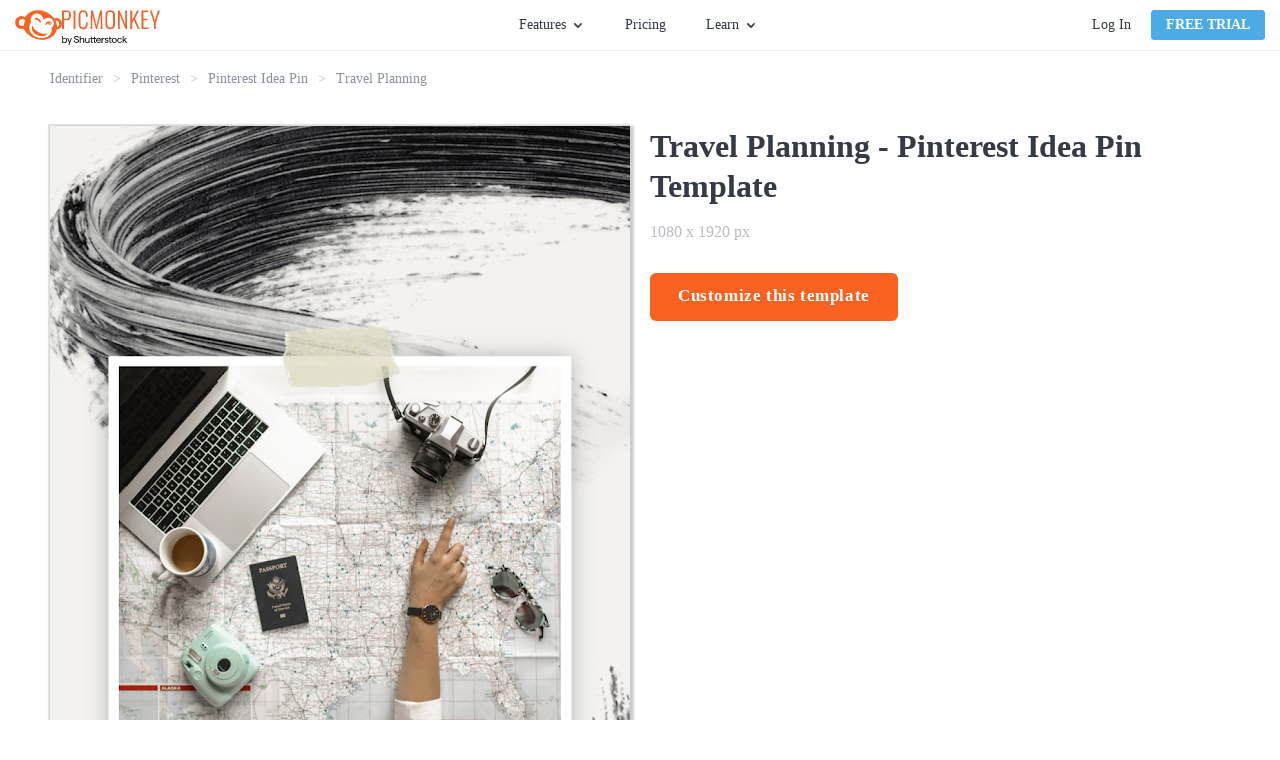

--- FILE ---
content_type: text/html; charset=utf-8
request_url: https://www.picmonkey.com/templates/pinterest/idea-pin/travel-planning-1080x1920
body_size: 27091
content:
<!DOCTYPE html><html lang="en"><head><meta charSet="utf-8"/><meta http-equiv="x-ua-compatible" content="ie=edge"/><meta name="viewport" content="width=device-width, initial-scale=1, shrink-to-fit=no"/><meta data-react-helmet="true" name="description" content="PicMonkey&#x27;s templates are the jumpstart you need to get your projects rolling—rock optional. Use them to make invites, business assets, and more."/><meta data-react-helmet="true" name="created" content="2026-01-22T20:20:02.430Z"/><meta data-react-helmet="true" name="revision" content="91db036"/><meta data-react-helmet="true" name="pm-env" content="production"/><meta data-react-helmet="true" property="fb:app_id" content="136479813131184"/><meta data-react-helmet="true" property="og:site_name" content="PicMonkey Templates"/><meta data-react-helmet="true" property="og:type" content="article"/><meta data-react-helmet="true" property="og:title" content="Free Travel Planning Template - Customize with PicMonkey"/><meta data-react-helmet="true" property="og:description" content="PicMonkey&#x27;s templates are the jumpstart you need to get your projects rolling—rock optional. Use them to make invites, business assets, and more."/><meta data-react-helmet="true" property="og:url" content="https://www.picmonkey.com/templates/pinterest/idea-pin/travel-planning-1080x1920"/><meta data-react-helmet="true" property="og:image" content="https://lh3.googleusercontent.com/oXYSHstdKmbmUXYxKrMdQ4gefAeeB-A_IEU2M__zp78v72YmzDzPTnsyjRToC9hMs41DUX-lrfeZmqTjphDN91uSFSBHVVjo5vNKoLKnSMXZYg"/><meta data-react-helmet="true" property="article:publisher" content="https://www.facebook.com/pages/PicMonkey/363288993696707"/><meta data-react-helmet="true" property="og:locale" content="en_US"/><meta data-react-helmet="true" name="twitter:card" content="summary_large_image"/><meta data-react-helmet="true" name="twitter:site" content="@PicMonkeyApp"/><meta data-react-helmet="true" name="twitter:creator" content="@PicMonkeyApp"/><meta data-react-helmet="true" name="twitter:domain" content="PicMonkey Templates"/><meta data-react-helmet="true" name="twitter:title" content="Free Travel Planning Template - Customize with PicMonkey"/><meta data-react-helmet="true" name="twitter:description" content="PicMonkey&#x27;s templates are the jumpstart you need to get your projects rolling—rock optional. Use them to make invites, business assets, and more."/><meta data-react-helmet="true" name="twitter:image" content="https://lh3.googleusercontent.com/oXYSHstdKmbmUXYxKrMdQ4gefAeeB-A_IEU2M__zp78v72YmzDzPTnsyjRToC9hMs41DUX-lrfeZmqTjphDN91uSFSBHVVjo5vNKoLKnSMXZYg"/><meta data-react-helmet="true" name="apple-itunes-app" content="app-id=1105556534"/><style data-href="https://cdn-fastly.picmonkey.com/component---src-templates-templates-details-page-tsx.05e48da3640c4311af89.css" data-identity="gatsby-global-css">.styles-module--button_blue--b9497,.styles-module--button_primary--c07f2,.styles-module--button_secondary--d1969,.styles-module--button_white--59a7c,.styles-module--button_yellow--45c1d{border:2px solid #fb6222;border-radius:6px;cursor:pointer;display:inline-block;font-size:17px;font-weight:700;padding:7px 40px;text-align:center;text-decoration:none;transition:all .3s ease-in-out}.styles-module--button_create--d294f,.styles-module--button_link_primary_large--6b148,.styles-module--button_primary_small--fa5a8{background-image:none;border:1px solid;border-radius:3px;box-shadow:none;cursor:pointer;display:inline-block;font-size:1.35rem;font-weight:700;line-height:18px;margin-bottom:0;min-width:8rem;text-align:center;text-decoration:none;text-transform:uppercase;touch-action:manipulation;-webkit-user-select:none;user-select:none;vertical-align:middle;white-space:nowrap}.styles-module--button_primary--c07f2{background:#fb6222;color:#fff}.styles-module--button_primary--c07f2:hover{background:#dd5326;border-color:#dd5326}.styles-module--button_primary_small--fa5a8{background:#fb6222;border-radius:4px;color:#fff;padding:5px 14px}.styles-module--button_primary_small--fa5a8:hover{background:#eb5e27;color:#fff}.styles-module--button_secondary--d1969{background:#fff;color:#fb6222}.styles-module--button_secondary--d1969:hover{border-color:#dd5326;color:#dd5326}.styles-module--button_yellow--45c1d{background:#fab117;border-color:#fab117;color:#fff}.styles-module--button_yellow--45c1d:hover{background:#ea9e18;border-color:#ea9e18;color:#fff}.styles-module--button_blue--b9497{background:#4caae4;border-color:#4caae4;color:#fff}.styles-module--button_blue--b9497:hover{background:#3694cd;border-color:#3694cd;color:#fff}.styles-module--button_blue--b9497:active{background-color:#217eb6;border-color:#217eb6;color:#fff}.styles-module--button_white--59a7c,.styles-module--button_white--59a7c:hover{background:transparent;border-color:#fff;color:#fff}.styles-module--button_create--d294f{background:#fff;border-color:#67707c;color:#343b46;font-size:14px;font-weight:400;padding:5px;text-transform:inherit;vertical-align:top;width:130px}.styles-module--button_create--d294f:hover{background:#fff;border-color:#3694cd;color:#3694cd}.styles-module--button_link_primary_large--6b148{background:#fb6222;color:#fff;display:block;margin:0 10px 20px 0;padding:14px 0}.styles-module--disabled--25e56{cursor:not-allowed;opacity:.3;pointer-events:none}.styles-module--checkbox_wrapper--aab07{border:1px solid #b2b2b2;border-radius:2px;cursor:pointer;display:inline-block;float:left;height:20px;margin-right:7px;position:relative;text-align:left;width:20px}.styles-module--checkbox_wrapper--aab07 .styles-module--checkbox--39927{display:none}.styles-module--checkbox_wrapper--aab07.styles-module--checked--a1eec:before{background:url("data:image/svg+xml;charset=utf8,%3Csvg xmlns='http://www.w3.org/2000/svg' viewBox='0 0 20 20'%3E%3Cpath fill='%2343b2cf' d='M7.8 15.8l-5.6-5.6 1.6-1.6 4 4 8.4-8.4 1.6 1.6'/%3E%3C/svg%3E") no-repeat;background-size:contain;content:"";display:block;height:20px;width:20px}.styles-module--link--465b7{cursor:pointer;font-weight:700;text-decoration:none;transition:all .3s ease-in-out}.styles-module--link--465b7.styles-module--orange--9650b{color:#fb6222}.styles-module--link--465b7.styles-module--orange--9650b.styles-module--landing_page--11436:hover:after,.styles-module--link--465b7.styles-module--orange--9650b:hover{color:#dd5326}.styles-module--link--465b7.styles-module--black--91956{color:#343b46}.styles-module--link--465b7.styles-module--black--91956.styles-module--landing_page--11436:hover:after,.styles-module--link--465b7.styles-module--black--91956:hover{color:#59626e}.styles-module--link--465b7.styles-module--white--63340,.styles-module--link--465b7.styles-module--white--63340.styles-module--landing_page--11436:hover:after,.styles-module--link--465b7.styles-module--white--63340:hover{color:#fff}.styles-module--link--465b7:hover{text-decoration:underline}.styles-module--link--465b7.styles-module--landing_page--11436{font-size:13px;letter-spacing:1.56px;line-height:1.85;position:relative;text-decoration:none;text-transform:uppercase}.styles-module--link--465b7.styles-module--landing_page--11436:after{border-style:solid;border-width:0 0 2px;bottom:-3px;content:"";left:0;position:absolute;width:100%}.cookie_consent-module--cookie_consent--566da{background:rgba(68,68,68,.9);bottom:0;display:flex;flex-direction:column;justify-content:center;left:0;overflow:scroll;position:fixed;right:0;text-align:center;top:0;z-index:10000}@media only screen and (max-width:576px)and (orientation:landscape){.cookie_consent-module--cookie_consent--566da{display:block;overflow:scroll}}.cookie_consent-module--dialog--66ba6{background:#fff;border-radius:6px;color:#343b46;margin:0 auto;max-width:365px;padding:40px 30px 30px;position:relative;width:100%}.cookie_consent-module--title--f27bf{color:#575c67;font-size:24px;font-weight:700;line-height:29px}.cookie_consent-module--content--09541{color:#595959;font-size:16px;line-height:1.4;padding:15px 0 0;text-align:center}.cookie_consent-module--consent--82279{font-size:16px;padding-top:22px;text-align:left}.cookie_consent-module--label--47b8d{bottom:5px;font-size:16px;line-height:25px;margin-left:28px;margin-top:3px;position:relative}.cookie_consent-module--submit--01640{margin-top:30px}.cookie_consent-module--submit--01640 a{font-size:16px;min-width:140px;padding:3px 0}@media(min-width:768px){.cookie_consent-module--label--47b8d{margin-top:5px}}.button-module--button_core--42c4b{background-image:none;border:1px solid;border-radius:3px;box-shadow:none;cursor:pointer;display:inline-block;font-size:1.35rem;font-weight:700;line-height:18px;margin-bottom:0;min-width:8rem;text-align:center;text-decoration:none;text-transform:uppercase;touch-action:manipulation;-webkit-user-select:none;user-select:none;vertical-align:middle;white-space:nowrap}.button-module--button_large--5b7c8{border:2px solid;border-radius:6px;font-size:17px;height:48px;letter-spacing:.6px;padding:12px 26px;text-transform:none}.button-module--button_large_primary_xc--c6e34{background-color:#fb6222;border-color:#fb6222;color:#fff}.button-module--button_large_primary_xc--c6e34:hover{background-color:#eb5e27;border-color:#eb5e27}.button-module--button_large_primary_xc--c6e34:active{background-color:#dd5326;border-color:#dd5326}.button-module--button_large_primary_xc--c6e34.button-module--outlined--3f30a{background-color:#fff;color:#fb6222}.button-module--button_large_primary_xc--c6e34.button-module--outlined--3f30a:hover{background-color:#fff;color:#dd5326}.button-module--button_large_primary_xc--c6e34.button-module--outlined--3f30a:active{background-color:#edeef0;color:#dd5326}.button-module--button_glazier_xc--dfbd3{background-color:#4caae4;border-color:#4caae4;color:#fff}.button-module--button_glazier_xc--dfbd3:hover{background-color:#3694cd;border-color:#3694cd}.button-module--button_glazier_xc--dfbd3:active{background-color:#217eb6;border-color:#217eb6}.button-module--button_small_primary_glazier_xc--3eba7{padding:5px 14px}.button-module--button_large_secondary_xc--528b1{background-color:#f8f9f9;border:1px solid #d9dbdf;border-radius:3px;color:#343b46;font-size:16px;font-weight:400;padding:12px 26px;text-transform:none}.button-module--button_large_secondary_xc--528b1:hover{background-color:#edeef0;border-color:#d9dbdf}.button-module--button_large_secondary_xc--528b1:active{background-color:#e2e4e7;border-color:#d9dbdf}.button-module--button_create--cb44a{background-color:#fff;border-color:#67707c;color:#343b46;font-size:14px;font-weight:400;letter-spacing:normal;padding:5px;text-transform:none;vertical-align:top;width:108px}.button-module--button_create--cb44a:hover{background-color:#fff;border-color:#3694cd;color:#3694cd}.button-module--button_small_primary--f09b1{background:#fb6222;color:#fff;padding:5px 14px}.button-module--link_large_primary--c1f54{background:#fb6222;color:#fff;display:block;margin:0 10px 20px 0;padding:14px 0}.button-module--button_large_primary--2d623{background:#fb6222;color:#fff;height:40px;padding:9px 14px 11px}.button-module--blog_button_core--82da3{background-color:#fab117;background-image:none;border:0;border-color:#fab117;border-radius:6px;color:#fff;cursor:pointer;display:inline-block;font-size:1.7rem;font-weight:700;height:auto;letter-spacing:.6px;line-height:2rem;margin:0 10px 20px 0;max-width:100%;padding:14px 26px;position:relative;text-decoration:none;text-shadow:none;transition:all .3s ease-out;vertical-align:middle}.button-module--button_blog--66fd5{background-color:#fab117;border-color:#fab117;color:#fff}.button-module--button_blog_orange--5cbb8{background:#fb6222;border-color:#fff;color:#fff}.button-module--button_blog_orange_outlined--f3faa{background:transparent;border:2px solid #fb6222;color:#fb6222}.button-module--button_plans_page_switch_period--c8e5d{border:none;color:#4caae4;font-size:16px;font-weight:700;padding:6px 0;text-transform:none}.button-module--button_plans_page_switch_period--c8e5d:hover{text-decoration:underline}.styles-module--positioner--1b40c{position:absolute}.styles-module--container--d0849{min-width:160px;overflow:hidden;text-align:left}.styles-module--container--d0849.styles-module--narrow_container--ec02a{min-width:120px;width:120px}.styles-module--context_menu_container--0d3fa{min-width:0;overflow:visible}.styles-module--list--c0c45{background-color:#fff;border:1px solid #d9dbdf;box-shadow:2px 2px 5px rgba(0,0,0,.33);min-width:160px;transition-duration:.15s;transition-property:transform,opacity;transition-timing-function:ease}.styles-module--list--c0c45.styles-module--dropdown--50d01,.styles-module--list--c0c45.styles-module--dropdown_light--3dcf4{border-top:2px solid #4caae4;padding-bottom:0}.styles-module--list--c0c45.styles-module--dropdown_light--3dcf4{border-width:1px}.styles-module--list--c0c45.styles-module--context_menu--b97ae{border:1px solid #b9bdc4;box-shadow:0 2px 4px 0 rgba(0,0,0,.3);min-width:0;padding:0}.styles-module--list--c0c45.styles-module--slide_right--643b9{background:#343b46;border:0;bottom:0;height:100%;left:0;padding:20px 20px 15px;position:absolute;right:0;width:0}.styles-module--list--c0c45.styles-module--slideup--7e7c7{border-bottom:2px solid #4caae4;min-width:120px;padding:0;position:absolute}.styles-module--open--9035b .styles-module--list--c0c45{opacity:1;transform:translate(0)}.styles-module--open--9035b .styles-module--list--c0c45.styles-module--slide_right--643b9{height:100%;width:255px}.styles-module--open--9035b .styles-module--list--c0c45.styles-module--slideup--7e7c7{height:auto;width:100%}.styles-module--open--9035b.styles-module--anchored_top--3ccf1 .styles-module--list--c0c45{border-top:1px solid #d9dbdf}.styles-module--open--9035b.styles-module--anchored_top--3ccf1 .styles-module--list--c0c45.styles-module--dropdown--50d01{border-bottom:2px solid #4caae4}.styles-module--open--9035b.styles-module--anchored_top--3ccf1 .styles-module--list--c0c45.styles-module--dropdown_light--3dcf4{border-bottom:1px solid #4caae4}.styles-module--closed--9a6a8 .styles-module--list--c0c45{opacity:0}.styles-module--closed--9a6a8.styles-module--anchored_bottom--1163e .styles-module--list--c0c45:not(.styles-module--slideup--7e7c7){transform:translateY(-110%)}.styles-module--closed--9a6a8.styles-module--anchored_top--3ccf1 .styles-module--list--c0c45{transform:translateY(110%)}.styles-module--list_title--4af77{background-color:#fff;height:26px;justify-content:space-between;line-height:20px;line-height:26px;padding-left:10px;padding-right:10px;padding-top:0}.styles-module--list_item--bc32b,.styles-module--list_title--4af77{align-items:center;display:flex;font-family:Lato,"sans-serif";font-size:14px;font-style:normal;font-weight:400;white-space:nowrap}.styles-module--list_item--bc32b{fill:#343b46;color:#343b46;cursor:pointer;height:36px;line-height:20px;padding:10px 15px}.styles-module--list_item--bc32b:last-of-type{height:41px;padding-bottom:15px}.styles-module--list_item--bc32b.styles-module--zoom_percent--6c13b{font-family:Lato,"sans-serif";font-size:14px;font-style:normal;font-weight:400;line-height:20px;padding:10px 27px 10px 25px}.styles-module--list_item--bc32b svg{height:30px;margin-left:0;margin-right:10px;vertical-align:middle;width:30px}.styles-module--list_item--bc32b span{margin-left:10px;vertical-align:middle}.styles-module--list_item--bc32b.styles-module--active--37a52,.styles-module--list_item--bc32b.styles-module--active--37a52:active,.styles-module--list_item--bc32b.styles-module--active--37a52:hover{background-color:#eff9ff}.styles-module--list_item--bc32b.styles-module--hover--ec4c8:hover{background-color:#edeef0}.styles-module--list_item--bc32b:active{background-color:#e2e4e7}.styles-module--list_item--bc32b.styles-module--highlight--c5159{color:#fb6222;font-weight:700}.styles-module--list_item--bc32b.styles-module--disabled--fcea2:active,.styles-module--list_item--bc32b.styles-module--disabled--fcea2:hover{background-color:#fff}.styles-module--list_item--bc32b.styles-module--disabled--fcea2{fill:#b9bdc4;background-color:transparent;border-color:transparent;color:#b9bdc4;cursor:default}.styles-module--list_item--bc32b.styles-module--disabled--fcea2.styles-module--hover--ec4c8:hover,.styles-module--list_item--bc32b.styles-module--disabled--fcea2:active{fill:#b9bdc4;background-color:#edeef0;border-color:#edeef0;color:#b9bdc4}.styles-module--menu_separator--24586{background:#e2e4e7;height:1px}.styles-module--bottom--59624{bottom:0;position:absolute;width:100%}.styles-module--nested_menu_header--1b3cf{align-items:center;background-color:#f8f9f9;border-bottom:1px solid #e2e4e7;display:flex;font-family:Lato,"sans-serif";font-size:12px;font-style:normal;font-weight:700;height:36px;line-height:16px;text-transform:uppercase}.styles-module--nested_menu_header--1b3cf .styles-module--go_back_icon--c2c30{fill:#474f5b;cursor:pointer;height:30px;width:30px}.styles-module--nested_menu_header--1b3cf span{color:#67707c}.anchor_positioner-module--positioner--d96dd{position:absolute}.backdrop-module--backdrop--09a50{bottom:0;left:0;position:fixed;right:0;top:0}.backdrop-module--backdrop--09a50.backdrop-module--editor_modal_backdrop--a0f5e{align-items:center;display:flex}.backdrop-module--backdrop--09a50.backdrop-module--layer_modal--c6c71{overflow:auto;transition:opacity .25s ease;z-index:10000}.backdrop-module--backdrop--09a50.backdrop-module--layer_modal--c6c71.backdrop-module--above_editor_modal--915ba{z-index:620}.backdrop-module--backdrop--09a50.backdrop-module--layer_modal--c6c71.backdrop-module--visible--43f3b{opacity:1}.backdrop-module--backdrop--09a50.backdrop-module--layer_modal--c6c71.backdrop-module--hidden--6ac21{opacity:0}.backdrop-module--backdrop--09a50.backdrop-module--layer_dropdown--91bf1{z-index:500}.backdrop-module--backdrop--09a50.backdrop-module--layer_popover--0b731{z-index:400}.backdrop-module--backdrop--09a50.backdrop-module--layer_eyedropper--03c30{z-index:700}.backdrop-module--backdrop--09a50.backdrop-module--layer_coachmark--d822d{z-index:8900}.backdrop-module--backdrop--09a50.backdrop-module--color_transparent--615e0{background:transparent}.backdrop-module--backdrop--09a50.backdrop-module--color_translucent--3b924{background:hsla(180,8%,97%,.95)}.backdrop-module--backdrop--09a50.backdrop-module--disabled--238af{position:static}.backdrop-module--backdrop--09a50.backdrop-module--use_portal--d4003{z-index:500}.backdrop-module--click_away--9907e{bottom:0;left:0;position:fixed;right:0;top:0}.backdrop-module--click_away--9907e.backdrop-module--disabled--238af{position:static}.backdrop-module--click_away--9907e.backdrop-module--above_editor_modal--915ba{z-index:620}body.mobile .backdrop-module--backdrop--09a50.backdrop-module--color_translucent--3b924{background:rgba(52,59,70,.95)}.nav_menu-module--menu_button--b1ef2{display:flex;font-family:Lato,"sans-serif";font-size:14px;font-style:normal;font-weight:400;height:30px;line-height:20px;line-height:30px}.nav_menu-module--menu_button--b1ef2.nav_menu-module--open--65fc8,.nav_menu-module--menu_button--b1ef2:hover{fill:#3694cd;color:#3694cd;cursor:pointer}.nav_menu-module--menu_button--b1ef2.nav_menu-module--open--65fc8 .nav_menu-module--caret--4e8dc,.nav_menu-module--menu_button--b1ef2:hover .nav_menu-module--caret--4e8dc{fill:#3694cd}.nav_menu-module--menu_button--b1ef2.nav_menu-module--open--65fc8 .nav_menu-module--caret--4e8dc{transform:rotate(180deg)}.nav_menu-module--caret--4e8dc{fill:#343b46;margin:11px 0 0 5px;transition:transform 325ms ease}.nav_menu-module--menu_item--4c32e{width:180px}.nav_menu-module--menu_list_hidden--cc61e{display:none}.account-module--account--3468f{display:flex;position:relative}.account-module--dropdown_large--e90d6{align-items:center;display:flex;justify-content:center;position:relative}.account-module--username--841fb{cursor:pointer;font-size:14px;font-style:normal;font-weight:400;margin-left:20px;margin-right:5px;max-width:140px;overflow:hidden;text-overflow:ellipsis;white-space:nowrap}.account-module--caret--6c390{margin-top:1px;transition:transform 325ms ease}.account-module--dropdown_open--074b1 .account-module--caret--6c390{transform:rotate(-180deg)}.account-module--bar_separator--8542b{background-color:#d9dbdf;margin:0 20px;width:1px}.account-module--login_link--c7c7a{color:#343b46;cursor:pointer;font-size:14px;font-style:normal;font-weight:400;margin:0 20px 0 0;text-decoration:none;transition:all .1s ease-in;white-space:nowrap}.account-module--login_link--c7c7a:hover{color:#4caae4}.google_one_tap_login-module--one_tap_login_container--5f786{height:0;position:fixed;right:400px;top:50px;width:0;z-index:9999}.google_one_tap_login-module--one_tap_login_container--5f786.google_one_tap_login-module--with_banner--0f010{top:90px}.avatar-module--avatar--bb43e{border:1px solid #b9bdc4;border-radius:50%;display:block;height:25px;margin-right:0;width:25px}.avatar-module--avatar--bb43e.avatar-module--avatar_variant_large--b39d3{height:50px;width:50px}.avatar-module--avatar_empty--530d3{align-items:center;border:1px solid #343b46;border-radius:50%;color:#343b46;cursor:pointer;display:flex;font-size:1.4rem;height:25px;justify-content:center;text-decoration:none;width:25px}.avatar-module--avatar_empty--530d3.avatar-module--avatar_variant_large--b39d3{border:3px solid #67707c;color:#67707c;font-size:3rem;height:50px;width:50px}.overlay_nav-module--overlay_container--8a357{background:rgba(52,59,70,.6);height:100vh;left:0;overflow:hidden;position:fixed;top:0;transform-origin:top right;transition-duration:.15s;transition-property:transform,opacity;transition-timing-function:ease;width:100vw;will-change:transform,opacity;z-index:7000}.overlay_nav-module--overlay_container--8a357.overlay_nav-module--overlay_container_closed--a80bd{opacity:0;pointer-events:none;transform:scale(.5) translateX(100%)}.overlay_nav-module--overlay_container--8a357.overlay_nav-module--overlay_container_open--9198a{opacity:1;pointer-events:auto;transform:none}.overlay_nav-module--overlay_container--8a357 .overlay_nav-module--overlay_contents_container--d746f{background:#f8f9f9;height:100%;overflow-y:auto;position:absolute;right:0;top:0;width:300px}.overlay_nav-module--overlay_contents--8d69f{margin:40px 20px 20px}.overlay_nav-module--close_icon--c1275{stroke:#343b46!important;position:absolute;right:20px;top:15px}.overlay_nav-module--divider--5db1d{background-color:#d9dbdf;border:0;height:1px;margin-bottom:20px;margin-top:20px}.overlay_nav-module--section--95083{margin-bottom:20px;margin-top:20px}a.overlay_nav-module--trial_button--e2ab7{border:none;display:block;font-family:Lato,"sans-serif";font-size:16px;font-style:normal;font-weight:700;line-height:22px;margin-bottom:20px;text-align:center;text-transform:none}.overlay_nav-module--avatar--1a33c{border-radius:50%;color:inherit;overflow:hidden;text-decoration:none}.overlay_nav-module--avatar--1a33c .overlay_nav-module--profile_image--9f008{border:1px solid #b9bdc4;border-radius:50%;display:block}.overlay_nav-module--overlay_link--5ec2e{text-decoration:none}.overlay_nav-module--overlay_link_container--565dc{align-items:center;display:flex;margin:5px 0 5px 20px}.overlay_nav-module--overlay_link_link--3153a{color:#343b46;font-family:Lato,"sans-serif";font-size:16px;font-style:normal;font-weight:400;height:30px;line-height:22px;line-height:30px;text-decoration:none}.overlay_nav-module--overlay_link_link--3153a.overlay_nav-module--active--776d0{color:#4caae4}.overlay_nav-module--overlay_expand_control--5750a{align-items:center;display:flex;margin-left:0}.overlay_nav-module--overlay_caret--716ec{fill:#343b46;margin-right:5px;transition:transform .25s ease}.overlay_nav-module--overlay_caret--716ec.overlay_nav-module--overlay_caret_collapsed--17ff2{transform:rotate(-90deg)}.overlay_nav-module--overlay_caret--716ec.overlay_nav-module--overlay_caret_expanded--dd694{transform:rotate(0)}.overlay_nav-module--overlay_link_icon--9b864{border-radius:4px;box-shadow:1px 1px 1px #edeef0;height:40px;margin-right:10px;overflow:hidden;width:40px}.overlay_nav-module--overlay_link_icon--9b864 svg{height:40px;width:40px}.overlay_nav-module--overlay_sublinks--1e68f{padding-left:20px;transition:all .25s ease}.overlay_nav-module--overlay_sublinks--1e68f.overlay_nav-module--overlay_sublinks_collapsed--a0dfa{display:none;height:0;opacity:0}.overlay_nav-module--overlay_sublinks--1e68f.overlay_nav-module--overlay_sublinks_expanded--e53ac{opacity:1}.overlay_nav-module--overlay_sublinks--1e68f hr{border-color:#d9dbdf;margin:0 0 0 10px}.overlay_nav-module--overlay_account--7377a{display:flex}.overlay_nav-module--overlay_avatar--0466b{margin:0 10px 0 15px}.overlay_nav-module--overlay_greeting--47095{color:#343b46;padding-top:15px;word-break:break-word}.banner-module--banner--003aa,.overlay_nav-module--overlay_greeting--47095{font-family:Lato,"sans-serif";font-size:16px;font-style:normal;font-weight:400;line-height:22px}.banner-module--banner--003aa{align-items:center;background:#4caae4;color:#fff;display:flex;flex-shrink:0;height:40px;justify-content:center}.banner-module--banner--003aa.banner-module--small--12c30{font-family:Lato,"sans-serif";font-size:14px;font-style:normal;font-weight:400;line-height:20px}.banner-module--banner--003aa.banner-module--error--5f0c0{background:#e74c3c}.banner-module--banner--003aa.banner-module--popover--edfb9{left:0;position:absolute;right:0;top:0;transform:translateY(-100%);transition:transform .25s ease-out;z-index:101}.banner-module--banner--003aa.banner-module--popover--edfb9.banner-module--show--5c1a9{transform:translateY(0)}.banner-module--banner--003aa .banner-module--error_icon--32c75 path,.banner-module--banner--003aa .banner-module--info_icon--bb1be path:nth-of-type(2){fill:#fff}.banner-module--banner--003aa .banner-module--info_icon--bb1be path:nth-of-type(3){fill:#4caae4}.banner-module--banner--003aa .banner-module--text--2f509{margin-right:12px}.banner-module--banner--003aa .banner-module--text--2f509 a{color:#fff}.banner-module--banner--003aa .banner-module--close--32846{fill:#fff;cursor:pointer;position:absolute;right:15px}.banner-module--link--331a6{cursor:pointer;font-weight:700;margin-left:5px;text-decoration:underline}body.mobile .banner-module--banner--003aa{height:80px}body.mobile .banner-module--banner--003aa .banner-module--info_icon--bb1be{flex:1 1}body.mobile .banner-module--banner--003aa .banner-module--text--2f509{flex:5 1;font-size:14px;line-height:1.25;text-align:center}body.mobile .banner-module--banner--003aa .banner-module--close--32846{flex:1 1;position:static;right:auto}body.desktop .banner-module--banner--003aa.banner-module--small--12c30 .banner-module--info_icon--bb1be{height:30px;margin:0 10px 0 0;width:30px}body.desktop .banner-module--banner--003aa.banner-module--small--12c30 .banner-module--close--32846{height:26px;right:7px;width:26px}.styles-module--navigation_placeholder--56469{background:#fff;border-bottom:1px solid #edeef0;height:51px}.styles-module--navigation_placeholder--56469.styles-module--maintenance_banner_offset--f0bb5{margin-top:40px}.styles-module--navigation_container--fda07{background:#fff;height:51px;position:relative}.styles-module--navigation_container--fda07.styles-module--navigation_container_inline--a37d4{border-bottom:1px solid #edeef0}.styles-module--navigation_container--fda07.styles-module--navigation_container_sticky--8d946{position:fixed;top:0;width:100%;z-index:200}.styles-module--navigation_container--fda07.styles-module--maintenance_banner_offset--f0bb5{top:40px}.styles-module--navigation--f0c5d{background:#fff;border-bottom:1px solid #edeef0;display:flex;flex-direction:row;height:51px;justify-content:space-between;left:0;padding:0 15px;position:absolute;right:0;top:0;z-index:7000}.styles-module--nav_left--fd4d0{align-items:center;display:flex;flex-grow:1;flex-shrink:1;justify-content:flex-start}@media(min-width:576px){.styles-module--nav_left--fd4d0{min-width:33%;padding-right:10px}}@media(min-width:768px){.styles-module--nav_left--fd4d0{padding-right:20px}}.styles-module--logo--9a1e8{align-items:center;column-gap:5px;display:flex;margin-right:5px}@media(min-width:576px){.styles-module--logo--9a1e8{margin-right:5px}}@media(min-width:820px){.styles-module--logo--9a1e8{margin-right:25px}}.styles-module--picmonkey_logo--ef998{fill:#fb6222;display:block}.styles-module--picmonkey_text--a64ca{fill:#fb6222;display:block;margin-top:5px}@media(min-width:576px){.styles-module--picmonkey_text--a64ca{display:none}}@media(min-width:820px){.styles-module--picmonkey_text--a64ca{display:block}}.styles-module--create_button--bfb2c{display:none}@media(min-width:576px){.styles-module--create_button--bfb2c{display:block}}.styles-module--nav_center--d4992{display:none;flex-grow:0;flex-shrink:0}@media(min-width:576px){.styles-module--nav_center--d4992{display:block}}.styles-module--nav_center--d4992 ul{align-items:center;display:flex;flex:1 1;height:100%;justify-content:center;list-style:none}.styles-module--nav_center--d4992 li{display:flex;font-size:inherit;line-height:inherit}.styles-module--nav_center--d4992 ul{margin:0;padding:0}.styles-module--nav_center--d4992 li{margin:0 15px;padding:0}@media(min-width:992px){.styles-module--nav_center--d4992 li{margin:0 20px}}.styles-module--nav_center--d4992 a{color:#343b46;cursor:pointer;font-size:14px;font-style:normal;font-weight:400;text-decoration:none;transition:all .2s ease-in-out}.styles-module--nav_center--d4992 a:hover{color:#4caae4}.styles-module--nav_center--d4992 li:last-of-type a{margin-right:0}.styles-module--nav_right--573bf{align-items:center;background:#fff;color:#343b46;display:none;flex-grow:1;flex-shrink:1;justify-content:flex-end;padding-left:20px}@media(min-width:768px){.styles-module--nav_right--573bf{min-width:33%}}@media(min-width:576px){.styles-module--nav_right--573bf{display:flex}}.styles-module--nav_hamburger--5ce6c{align-items:center;display:flex;flex-grow:0;flex-shrink:0;justify-content:flex-end;padding-right:10px}@media(min-width:576px){.styles-module--nav_hamburger--5ce6c{display:none}}.styles-module--nav_hamburger--5ce6c .styles-module--hamburger_icon--deb3c{fill:#343b46;display:block;height:24px;width:24px}.styles-module--banner_container--6d65a{width:100%}.styles-module--banner_container--6d65a.styles-module--sticky_banner_container--150bd{position:fixed;top:0;z-index:200}body.mobile .styles-module--navigation_placeholder--56469.styles-module--maintenance_banner_offset--f0bb5{margin-top:80px}body.mobile .styles-module--navigation_container--fda07.styles-module--maintenance_banner_offset--f0bb5{top:80px}.styles-module--footer--9953f{background:#2e343e;padding:60px 0}.styles-module--footer_content--6c2fe{line-height:22px;margin:0 auto;position:relative}@media(min-width:0px){.styles-module--footer_content--6c2fe{width:90%}}@media(min-width:576px){.styles-module--footer_content--6c2fe{width:532px}}@media(min-width:768px){.styles-module--footer_content--6c2fe{width:748px}}@media(min-width:992px){.styles-module--footer_content--6c2fe{width:964px}}@media(min-width:1200px){.styles-module--footer_content--6c2fe{width:1180px}}@media(min-width:992px){.styles-module--footer_content--6c2fe{display:flex;flex-direction:row-reverse;justify-content:space-between}}@media(min-width:768px){.styles-module--nav_blocks_container--68bd4{margin:0 -20px}}@media(min-width:1200px){.styles-module--nav_blocks_container--68bd4{margin:0 -40px}}.styles-module--navigation--1f36c{display:block;margin-right:0;margin-top:40px;text-align:center;width:100%}.styles-module--navigation--1f36c.styles-module--hide_on_xs--e7058{display:none}@media(min-width:576px){.styles-module--navigation--1f36c.styles-module--hide_on_xs--e7058{display:block}}@media(min-width:768px){.styles-module--navigation--1f36c{display:inline-block;margin:0 20px;text-align:left;vertical-align:top;width:auto}.styles-module--navigation--1f36c.styles-module--hide_on_xs--e7058{display:inline-block}}@media(min-width:1200px){.styles-module--navigation--1f36c{margin:0 40px}}.styles-module--nav_list--2e5d1{list-style:none;margin:0;padding:0}.styles-module--nav_list--2e5d1 .styles-module--headline--62fdb{color:#c2c6cc;font-size:16px;font-weight:700;padding-bottom:15px;text-transform:uppercase}.styles-module--navigation_item--768e2{color:#c2c6cc;font-size:16px;margin-bottom:0;padding-bottom:18px}.styles-module--navigation_item--768e2 .styles-module--link--de4a5{color:#c2c6cc;text-decoration:none}.styles-module--navigation_item--768e2 .styles-module--link--de4a5:hover{color:#4caae4}.styles-module--social_navigation--2779f{margin:0 auto;text-align:center;width:280px}@media(min-width:576px){.styles-module--social_navigation--2779f{width:532px}}@media(min-width:992px){.styles-module--social_navigation--2779f{margin:0 -20px;text-align:right;width:280px}}.styles-module--icon_wrapper--fd0a4{align-items:center;border:2px solid #c2c6cc;border-radius:50%;display:inline-flex;height:48px;justify-content:center;margin:0 20px 42px;vertical-align:top;width:48px}.styles-module--icon_wrapper--fd0a4:hover{background-color:#4caae4;border-color:#4caae4}.styles-module--icon_wrapper--fd0a4:hover svg{fill:#fff}.styles-module--icon_wrapper--fd0a4 svg{fill:#c2c6cc;display:block;height:26px;overflow:hidden}.styles-module--icon_wrapper--fd0a4 .styles-module--small_icon--c9cfd{height:20px}.styles-module--horizontal_navigation--5e177{color:#67707c;font-size:16px;letter-spacing:.5px;padding:40px 0 30px;text-align:center}.page_container-module--page_content_container_default--8a854{position:relative;z-index:199}.link-module--link--285be{color:#fb6222;cursor:pointer;font-size:20px;font-weight:700;line-height:150%;text-decoration:none}.link-module--link--285be.link-module--link_orange--adb2b{color:#fb6222}.link-module--link--285be.link-module--link_orange--adb2b:hover{color:#dd5326}.link-module--link--285be.link-module--link_orange--adb2b:focus{color:#52acc7}.link-module--link--285be.link-module--link_blue--31646{color:#5bc0de}.link-module--link--285be.link-module--link_blue--31646:hover{color:#52acc7}.styles-module--breadcrumbs_container--5394f{display:flex;flex-wrap:wrap;justify-content:center;line-height:20px;min-height:30px}@media(min-width:768px){.styles-module--breadcrumbs_container--5394f{justify-content:flex-start}}.styles-module--breadcrumbs_container--5394f.styles-module--breadcrumbs_container_detail--51845{margin:15px auto 30px;position:relative}@media(min-width:0px){.styles-module--breadcrumbs_container--5394f.styles-module--breadcrumbs_container_detail--51845{width:90%}}@media(min-width:576px){.styles-module--breadcrumbs_container--5394f.styles-module--breadcrumbs_container_detail--51845{width:532px}}@media(min-width:768px){.styles-module--breadcrumbs_container--5394f.styles-module--breadcrumbs_container_detail--51845{width:748px}}@media(min-width:992px){.styles-module--breadcrumbs_container--5394f.styles-module--breadcrumbs_container_detail--51845{width:964px}}@media(min-width:1200px){.styles-module--breadcrumbs_container--5394f.styles-module--breadcrumbs_container_detail--51845{width:1180px}}.styles-module--breadcrumbs_container--5394f.styles-module--breadcrumbs_container_category--e964b{position:absolute;top:15px;width:100%;z-index:100}.styles-module--breadcrumbs_container--5394f .styles-module--breadcrumb--a3085{font-family:Lato,"sans-serif";font-size:14px;font-style:normal;font-weight:400;line-height:20px;text-decoration:none;white-space:nowrap}.styles-module--breadcrumbs_container--5394f .styles-module--breadcrumb--a3085.styles-module--breadcrumb_without_href--47103{color:#8c939e;cursor:text}.styles-module--breadcrumbs_container--5394f .styles-module--breadcrumb--a3085.styles-module--breadcrumb_with_href--19608{color:#8c939e;cursor:pointer}.styles-module--breadcrumbs_container--5394f .styles-module--breadcrumb--a3085.styles-module--breadcrumb_with_href--19608:hover{color:#3694cd}.styles-module--breadcrumbs_container--5394f .styles-module--breadcrumb--a3085.styles-module--breadcrumb_with_href--19608:active{color:#217eb6}.styles-module--separator--08da6{color:#b9bdc4;font-family:Lato,"sans-serif";font-size:14px;font-style:normal;font-weight:400;line-height:20px;margin:0 10px}.more_templates_banner-module--banner--99662{display:flex;flex-direction:column;margin-top:40px}.more_templates_banner-module--text_row--05425{display:flex;flex-direction:row;padding-left:30px}@media(min-width:768px){.more_templates_banner-module--text_row--05425{max-width:400px;padding-left:0}}.more_templates_banner-module--button_row--2fe3b{text-align:center}@media(min-width:768px){.more_templates_banner-module--button_row--2fe3b{text-align:left}}.more_templates_banner-module--text--b856c{color:#343b46;font-size:17px;line-height:1.5;text-align:left}.more_templates_banner-module--orange_laptop_icon--bec3b{fill:#fb6222;height:50px!important;padding-right:15px;width:100px!important}.more_templates_banner-module--button--3f680{margin-top:15px}.styles-module--column--f73d0{padding:0 10px;width:100%}@media(min-width:0px){.styles-module--col_xs_1--744a8{flex:0 0 8.3333333333%;max-width:8.3333333333%}.styles-module--col_xs_2--f5aaa{flex:0 0 16.6666666667%;max-width:16.6666666667%}.styles-module--col_xs_3--6d830{flex:0 0 25%;max-width:25%}.styles-module--col_xs_4--72d1c{flex:0 0 33.3333333333%;max-width:33.3333333333%}.styles-module--col_xs_5--472a5{flex:0 0 41.6666666667%;max-width:41.6666666667%}.styles-module--col_xs_6--804f3{flex:0 0 50%;max-width:50%}.styles-module--col_xs_7--28d29{flex:0 0 58.3333333333%;max-width:58.3333333333%}.styles-module--col_xs_8--ecfb9{flex:0 0 66.6666666667%;max-width:66.6666666667%}.styles-module--col_xs_9--887cb{flex:0 0 75%;max-width:75%}.styles-module--col_xs_10--ca813{flex:0 0 83.3333333333%;max-width:83.3333333333%}.styles-module--col_xs_11--945a2{flex:0 0 91.6666666667%;max-width:91.6666666667%}.styles-module--col_xs_12--b4d81{flex:0 0 100%;max-width:100%}}@media(min-width:576px){.styles-module--col_sm_1--b233b{flex:0 0 8.3333333333%;max-width:8.3333333333%}.styles-module--col_sm_2--4118e{flex:0 0 16.6666666667%;max-width:16.6666666667%}.styles-module--col_sm_3--52332{flex:0 0 25%;max-width:25%}.styles-module--col_sm_4--ae067{flex:0 0 33.3333333333%;max-width:33.3333333333%}.styles-module--col_sm_5--96e09{flex:0 0 41.6666666667%;max-width:41.6666666667%}.styles-module--col_sm_6--cb46f{flex:0 0 50%;max-width:50%}.styles-module--col_sm_7--de3c3{flex:0 0 58.3333333333%;max-width:58.3333333333%}.styles-module--col_sm_8--e0b84{flex:0 0 66.6666666667%;max-width:66.6666666667%}.styles-module--col_sm_9--289e8{flex:0 0 75%;max-width:75%}.styles-module--col_sm_10--88111{flex:0 0 83.3333333333%;max-width:83.3333333333%}.styles-module--col_sm_11--302bf{flex:0 0 91.6666666667%;max-width:91.6666666667%}.styles-module--col_sm_12--b3faa{flex:0 0 100%;max-width:100%}}@media(min-width:768px){.styles-module--col_md_1--31095{flex:0 0 8.3333333333%;max-width:8.3333333333%}.styles-module--col_md_2--e2833{flex:0 0 16.6666666667%;max-width:16.6666666667%}.styles-module--col_md_3--c93f5{flex:0 0 25%;max-width:25%}.styles-module--col_md_4--e0d1b{flex:0 0 33.3333333333%;max-width:33.3333333333%}.styles-module--col_md_5--c7cd7{flex:0 0 41.6666666667%;max-width:41.6666666667%}.styles-module--col_md_6--0f6f9{flex:0 0 50%;max-width:50%}.styles-module--col_md_7--77a04{flex:0 0 58.3333333333%;max-width:58.3333333333%}.styles-module--col_md_8--3d51c{flex:0 0 66.6666666667%;max-width:66.6666666667%}.styles-module--col_md_9--28c41{flex:0 0 75%;max-width:75%}.styles-module--col_md_10--b2529{flex:0 0 83.3333333333%;max-width:83.3333333333%}.styles-module--col_md_11--9895a{flex:0 0 91.6666666667%;max-width:91.6666666667%}.styles-module--col_md_12--d8fc0{flex:0 0 100%;max-width:100%}}@media(min-width:992px){.styles-module--col_lg_1--65127{flex:0 0 8.3333333333%;max-width:8.3333333333%}.styles-module--col_lg_2--16b51{flex:0 0 16.6666666667%;max-width:16.6666666667%}.styles-module--col_lg_3--83909{flex:0 0 25%;max-width:25%}.styles-module--col_lg_4--40577{flex:0 0 33.3333333333%;max-width:33.3333333333%}.styles-module--col_lg_5--47701{flex:0 0 41.6666666667%;max-width:41.6666666667%}.styles-module--col_lg_6--1765f{flex:0 0 50%;max-width:50%}.styles-module--col_lg_7--67e7b{flex:0 0 58.3333333333%;max-width:58.3333333333%}.styles-module--col_lg_8--153f4{flex:0 0 66.6666666667%;max-width:66.6666666667%}.styles-module--col_lg_9--4f732{flex:0 0 75%;max-width:75%}.styles-module--col_lg_10--0ab43{flex:0 0 83.3333333333%;max-width:83.3333333333%}.styles-module--col_lg_11--6ee3e{flex:0 0 91.6666666667%;max-width:91.6666666667%}.styles-module--col_lg_12--25415{flex:0 0 100%;max-width:100%}}@media(min-width:1200px){.styles-module--col_xl_1--afc08{flex:0 0 8.3333333333%;max-width:8.3333333333%}.styles-module--col_xl_2--e8720{flex:0 0 16.6666666667%;max-width:16.6666666667%}.styles-module--col_xl_3--6f1bc{flex:0 0 25%;max-width:25%}.styles-module--col_xl_4--4dbfd{flex:0 0 33.3333333333%;max-width:33.3333333333%}.styles-module--col_xl_5--d1bc7{flex:0 0 41.6666666667%;max-width:41.6666666667%}.styles-module--col_xl_6--84e6a{flex:0 0 50%;max-width:50%}.styles-module--col_xl_7--e160e{flex:0 0 58.3333333333%;max-width:58.3333333333%}.styles-module--col_xl_8--ff833{flex:0 0 66.6666666667%;max-width:66.6666666667%}.styles-module--col_xl_9--d2f24{flex:0 0 75%;max-width:75%}.styles-module--col_xl_10--6d117{flex:0 0 83.3333333333%;max-width:83.3333333333%}.styles-module--col_xl_11--46905{flex:0 0 91.6666666667%;max-width:91.6666666667%}.styles-module--col_xl_12--02642{flex:0 0 100%;max-width:100%}}.styles-module--container--89680{margin-left:auto;margin-right:auto;max-width:750px;padding-left:23px;padding-right:23px;width:100%}@media(min-width:576px){.styles-module--container--89680{max-width:940px}}@media(min-width:768px){.styles-module--container--89680{max-width:1170px}}.styles-module--row--8e0ea{display:flex;flex-wrap:wrap;margin-left:-10px;margin-right:-10px}.links_block-module--wrapper--0015e{background:#fff;padding:85px 0}.links_block-module--wrapper--0015e.links_block-module--colors_variant--3f2af{padding:0 0 85px}.links_block-module--headline--35881{font-size:27px;font-weight:700;line-height:36px;margin-bottom:0;margin-top:-7px;text-align:center}@media(min-width:576px){.links_block-module--headline--35881{font-size:30px;line-height:45px;margin-top:-13px}}@media(min-width:992px){.links_block-module--headline--35881{font-size:30px;line-height:45px;margin-top:-13px}}.links_block-module--link_items_container--8e8ff{margin:15px 0 0}.links_block-module--link_item--5210e{color:#fb6222;display:block;font-size:13px;font-weight:700;letter-spacing:1.5px;line-height:1.85;margin:10px 0;text-align:center;text-transform:uppercase;white-space:nowrap;width:100%}.links_block-module--link_item--5210e:hover{color:#eb5e27}.links_block-module--link_item--5210e:active{color:#dd5326}.grid_item_thumbnail-module--thumbnail--f3c12{left:0;object-fit:contain!important;position:absolute;top:0;width:100%}@media(min-width:576px){.grid_item_thumbnail-module--thumbnail--f3c12.grid_item_thumbnail-module--thumbnail_category--9bd7b{width:256px}}@media(min-width:768px){.grid_item_thumbnail-module--thumbnail--f3c12.grid_item_thumbnail-module--thumbnail_category--9bd7b{width:268px}}@media(min-width:992px){.grid_item_thumbnail-module--thumbnail--f3c12.grid_item_thumbnail-module--thumbnail_category--9bd7b{width:226px}}@media(min-width:1200px){.grid_item_thumbnail-module--thumbnail--f3c12.grid_item_thumbnail-module--thumbnail_category--9bd7b{width:280px}}@media(min-width:576px){.grid_item_thumbnail-module--thumbnail--f3c12.grid_item_thumbnail-module--thumbnail_detail--487ca{width:132px}}@media(min-width:768px){.grid_item_thumbnail-module--thumbnail--f3c12.grid_item_thumbnail-module--thumbnail_detail--487ca{width:200px}}@media(min-width:992px){.grid_item_thumbnail-module--thumbnail--f3c12.grid_item_thumbnail-module--thumbnail_detail--487ca{width:190px}}.grid_item-module--card_container--d30fb{background:#fff;cursor:pointer;margin:0 10px 20px;padding:0;position:relative;text-align:left;width:calc(50% - 20px)}.grid_item-module--card_container--d30fb.grid_item-module--card_category--49c22{display:flex;flex-direction:column;justify-content:flex-start;outline:1px solid #e2e4e7}@media(min-width:576px){.grid_item-module--card_container--d30fb.grid_item-module--card_category--49c22{width:256px}}@media(min-width:768px){.grid_item-module--card_container--d30fb.grid_item-module--card_category--49c22{width:268px}}@media(min-width:992px){.grid_item-module--card_container--d30fb.grid_item-module--card_category--49c22{width:226px}}@media(min-width:1200px){.grid_item-module--card_container--d30fb.grid_item-module--card_category--49c22{width:280px}}.grid_item-module--card_container--d30fb.grid_item-module--card_category--49c22 a{display:block}@media(min-width:576px){.grid_item-module--card_container--d30fb.grid_item-module--card_detail--013f3{width:164px}}@media(min-width:768px){.grid_item-module--card_container--d30fb.grid_item-module--card_detail--013f3{width:172px}}@media(min-width:992px){.grid_item-module--card_container--d30fb.grid_item-module--card_detail--013f3{margin:0 13px 26px;width:172px}}@media(min-width:1200px){.grid_item-module--card_container--d30fb.grid_item-module--card_detail--013f3{margin:0 10px 20px;width:180px}}.grid_item-module--card_container--d30fb .grid_item-module--overlay--81e99{background:#575c67;bottom:0;cursor:pointer;left:0;opacity:0;position:absolute;right:0;top:0}.grid_item-module--card_container--d30fb .grid_item-module--info_section--00d61 .grid_item-module--item_name--7e3e5{font-family:Lato,"sans-serif";font-size:16px;font-style:normal;font-weight:700;line-height:22px;margin-top:10px}.grid_item-module--card_container--d30fb .grid_item-module--info_section--00d61 .grid_item-module--item_output--ac304{color:#343b46;font-family:Lato,"sans-serif";font-size:14px;font-style:normal;font-weight:400;line-height:20px;margin:15px 5px}.grid_item-module--card_container--d30fb:hover .grid_item-module--info_section--00d61 .grid_item-module--item_name--7e3e5{color:#5bc0de}.grid_item-module--card_container--d30fb:hover .grid_item-module--info_section--00d61 .grid_item-module--item_output--ac304{color:#757e8a}.grid_item-module--card_container--d30fb:hover .grid_item-module--overlay--81e99{opacity:.4}.grid_item-module--card_container--d30fb a{color:#444;font-size:20px;font-weight:700;text-decoration:none;transition:color .1s ease-in-out}.grid_item-module--card_container--d30fb a>div{max-height:500px;text-align:center}.grid_item-module--card_container--d30fb a>div .grid_item-module--thumbnail--01c2b,.grid_item-module--card_container--d30fb a>div .grid_item-module--thumbnail--01c2b>div{max-height:500px}.grid_item-module--card_container--d30fb a>div .grid_item-module--thumbnail--01c2b img{object-fit:contain!important}.grid_item-module--card_container--d30fb.grid_item-module--has_no_info--8131e a>div{margin-bottom:0}.grid_item-module--card_content--8be0e{position:relative}.grid_item-module--card_content--8be0e img{max-height:500px}.grid_item-module--card_content--8be0e.grid_item-module--blank--29fa7{min-height:30px}.grid_item-module--card_content--8be0e.grid_item-module--blank--29fa7 .grid_item-module--blank_border--dbeb8{background-image:url("data:image/svg+xml;charset=utf-8,%3Csvg xmlns='http://www.w3.org/2000/svg'%3E%3Crect width='100%25' height='100%25' fill='none' stroke='%23333' stroke-dasharray='6 14' stroke-linecap='square' stroke-width='4'/%3E%3C/svg%3E");bottom:0;left:10px;position:absolute;right:10px;top:10px}.grid_item-module--card_content--8be0e.grid_item-module--blank--29fa7 svg{bottom:0;left:10px;margin:auto;position:absolute;right:10px;top:10px}.grid_item-module--page_count_badge_icon--6df4d{fill:#fff;bottom:5px;filter:drop-shadow(1px 1px 1px rgba(0,0,0,.25));height:18px;left:5px;position:absolute;width:14px}.grid_item-module--page_count_badge--27938{bottom:6px;color:#343b46;font-family:Lato,"sans-serif";font-size:9px;font-style:normal;font-weight:400;height:16px;left:6px;line-height:18px;position:absolute;text-align:center;width:12px}.flex_grid-module--flex_grid--9704e{display:flex;flex-wrap:wrap;margin:0 -10px}.flex_grid-module--flex_grid--9704e.flex_grid-module--flex_grid_stretch--266a1{align-items:stretch}.flex_grid-module--flex_grid--9704e.flex_grid-module--flex_grid_align--1a9f0{align-items:flex-start}@media(min-width:992px){.flex_grid-module--flex_grid--9704e{margin:0 -13px}}@media(min-width:1200px){.flex_grid-module--flex_grid--9704e{margin:0 -10px}}.device-module--desktop--ab3c6{display:none}@media(min-width:768px){.device-module--mobile--4b1d1{display:none}.device-module--desktop--ab3c6{display:block}.device-module--desktop--ab3c6.device-module--inline_block--ba669{display:inline-block}}body.mobile .device-module--mobile--4b1d1{display:block}body.mobile .device-module--mobile--4b1d1.device-module--inline_block--ba669{display:inline-block}body.desktop .device-module--mobile--4b1d1,body.mobile .device-module--desktop--ab3c6{display:none}body.desktop .device-module--desktop--ab3c6{display:block}body.desktop .device-module--desktop--ab3c6.device-module--inline_block--ba669{display:inline-block}.details_page-module--grid_container--52b9e{margin:0 auto;position:relative}@media(min-width:0px){.details_page-module--grid_container--52b9e{width:90%}}@media(min-width:576px){.details_page-module--grid_container--52b9e{width:532px}}@media(min-width:768px){.details_page-module--grid_container--52b9e{width:748px}}@media(min-width:992px){.details_page-module--grid_container--52b9e{width:964px}}@media(min-width:1200px){.details_page-module--grid_container--52b9e{width:1180px}}.details_page-module--grid_row--7a656{margin:0}@media(min-width:576px){.details_page-module--grid_row--7a656{display:flex;justify-content:space-between;margin-left:-10px;margin-right:-10px}}.details_page-module--grid_col6--61441{margin:0;width:100%}@media(min-width:576px){.details_page-module--grid_col6--61441{padding-left:10px;padding-right:10px;width:532px}}@media(min-width:768px){.details_page-module--grid_col6--61441{width:384px}}@media(min-width:992px){.details_page-module--grid_col6--61441{width:492px}}@media(min-width:1200px){.details_page-module--grid_col6--61441{width:600px}}.details_page-module--details--6ba5b{display:flex;flex-direction:column;justify-content:center;margin-bottom:60px;width:100%}@media(min-width:768px){.details_page-module--details--6ba5b{flex-direction:row;justify-content:space-between;margin-bottom:45px}}@media(min-width:992px){.details_page-module--details--6ba5b{margin-bottom:60px}}.details_page-module--info--e53cd{margin-top:30px;text-align:center}@media(min-width:768px){.details_page-module--info--e53cd{align-items:flex-start;height:100%;margin-top:0;text-align:left}}.details_page-module--info--e53cd h1{font-family:Lato,"sans-serif";font-size:32px;font-style:normal;font-weight:700;line-height:40px;margin-bottom:15px}.details_page-module--info--e53cd .details_page-module--sub_text--de196{color:#b9bdc4;font-size:16px;line-height:22px}.details_page-module--info--e53cd .details_page-module--sub_text--de196 span{margin-left:20px}.details_page-module--info--e53cd .details_page-module--customize_template_button--f87f1{margin:30px 0 0}.details_page-module--column_content--7b994{display:flex;justify-content:center}.details_page-module--preview_container--160ff{box-shadow:2px 2px 2px 2px rgba(52,59,70,.25),-1px -1px 1px 1px rgba(52,59,70,.125);overflow:hidden;position:relative;width:100%}.details_page-module--preview_container--160ff .details_page-module--video_preview--6c820{left:0;position:absolute;top:0;width:100%}.details_page-module--btn--2809e{align-items:center;background-color:#fff;display:flex;font-family:Lato,"sans-serif";font-size:14px;font-style:normal;font-weight:400;height:20px;justify-content:center;line-height:20px;margin-top:-10px;position:absolute;text-align:center;top:50%;width:20px}.details_page-module--btn--2809e.details_page-module--enabled--ce08f{fill:#343b46;color:#343b46;cursor:pointer}.details_page-module--btn--2809e.details_page-module--enabled--ce08f:hover{fill:#3694cd;color:#3694cd}.details_page-module--btn--2809e.details_page-module--enabled--ce08f:active{fill:#217eb6;color:#217eb6}.details_page-module--btn--2809e.details_page-module--disabled--98614{fill:#b9bdc4;color:#b9bdc4}.details_page-module--btn--2809e svg{display:block}.details_page-module--btn_next--079c5{right:0}.details_page-module--btn_next--079c5 svg{transform:rotate(-90deg)}.details_page-module--btn_prev--bc9b0{left:0}.details_page-module--btn_prev--bc9b0 svg{transform:rotate(90deg)}.details_page-module--preview_image--a5a98{display:block;margin:0 auto;max-height:1200px;max-width:512px;object-fit:contain;position:absolute;top:0;width:100%}@media(min-width:576px){.details_page-module--preview_image--a5a98{width:512px}}@media(min-width:768px){.details_page-module--preview_image--a5a98{margin:0;right:0;width:364px}}@media(min-width:992px){.details_page-module--preview_image--a5a98{width:472px}}@media(min-width:1200px){.details_page-module--preview_image--a5a98{max-width:580px;width:580px}}.details_page-module--multi_page_previews_container--f6be4{display:flex;margin:0 -10px 60px}@media(min-width:768px){.details_page-module--multi_page_previews_container--f6be4{margin-bottom:45px}}@media(min-width:992px){.details_page-module--multi_page_previews_container--f6be4{margin-bottom:60px}}.details_page-module--multi_page_preview_container--915df{cursor:pointer;margin:0 10px;width:45vw}@media(min-width:576px){.details_page-module--multi_page_preview_container--915df{width:146px}}@media(min-width:1200px){.details_page-module--multi_page_preview_container--915df{width:154px}}.details_page-module--multi_page_preview_label--376c9{color:#67707c;font-family:Lato,"sans-serif";font-size:14px;font-style:normal;font-weight:400;line-height:20px;margin:5px 0 0;text-align:center}.details_page-module--multi_page_preview--246ac{box-shadow:1px 1px 1px 1px rgba(52,59,70,.25),-1px -1px 1px 1px rgba(52,59,70,.125);height:0;position:relative}.details_page-module--multi_page_preview--246ac.details_page-module--selected--018fd{outline:2px solid #4caae4}.details_page-module--more_templates_container--53913{background-color:#f2f2f2;margin-bottom:30px;min-height:380px;position:relative;text-align:center;width:100%}@media(min-width:768px){.details_page-module--more_templates_container--53913{text-align:left}}.details_page-module--more_templates_container--53913 h2{padding:15px 0}</style><style data-href="https://cdn-fastly.picmonkey.com/styles.d9858186992122243919.css" data-identity="gatsby-global-css">@font-face{font-family:Lato;font-style:normal;font-weight:400;src:url(https://cdn-fastly.picmonkey.com/home/fonts/lato-latin/lato-400-regular.woff2) format("woff2"),url(https://cdn-fastly.picmonkey.com/home/fonts/lato-latin/lato-400-regular.ttf) format("truetype")}@font-face{font-family:Lato;font-style:normal;font-weight:700;src:url(https://cdn-fastly.picmonkey.com/home/fonts/lato-latin/lato-700-bold.woff2) format("woff2"),url(https://cdn-fastly.picmonkey.com/home/fonts/lato-latin/lato-700-bold.ttf) format("truetype")}*{box-sizing:border-box;font-family:Lato,"sans-serif"}html{-webkit-font-smoothing:antialiased;font-size:62.5%}body,html{font-family:Lato,"sans-serif";margin:0}body{background-color:#fff;color:#343b46;font-size:20px;line-height:30px}h1{font-size:42px;font-style:normal;font-weight:700;letter-spacing:0;line-height:62px;margin:0;padding:0}@media(min-width:768px){h1{font-size:42px}}h2{color:#59626e;font-size:32px;line-height:46px;margin:0;padding:0}h2,h3{font-style:normal;font-weight:700}h3{font-size:24px;line-height:36px;margin:40px 0 15px}h4{font-size:20px}h4,h5{font-weight:700}h5{font-size:18px;line-height:26px;margin:5px 0}h1,h2,h3,h4,h5{font-family:Lato,"sans-serif"}h1 a,h2 a,h3 a,h4 a,h5 a{color:inherit;cursor:pointer;transition:all .2s ease-in}p{font-family:Lato,"sans-serif";font-size:20px;font-style:normal;font-weight:400;letter-spacing:0;line-height:30px;margin:0 0 20px}b,strong{font-weight:700}iframe{border:none;width:100%}img{display:block;margin:0 auto;max-width:100%}hr{border:0;border-top:1px solid #efefef;box-sizing:content-box;height:0;margin-bottom:40px;margin-top:40px}pre{overflow:scroll}input{font-family:Lato,"sans-serif"}.breadcrumbs{display:none}</style><title data-react-helmet="true">Free Travel Planning Template - Customize with PicMonkey</title><link data-react-helmet="true" rel="icon" href="https://cdn-fastly.picmonkey.com/core/picmonkey_128.png"/><link data-react-helmet="true" rel="dns-prefetch" href="https://cdn-fastly.picmonkey.com"/><link data-react-helmet="true" rel="dns-prefetch" href="https://www.google.com"/><link data-react-helmet="true" rel="dns-prefetch" href="https://www.google-analytics.com"/><link data-react-helmet="true" rel="dns-prefetch" href="https://www.googletagmanager.com"/><link data-react-helmet="true" rel="dns-prefetch" href="https://googleads.g.doubleclick.net"/><link data-react-helmet="true" rel="dns-prefetch" href="https://stats.g.doubleclick.net"/><link data-react-helmet="true" rel="preconnect" href="https://cdn-fastly.picmonkey.com"/><link data-react-helmet="true" rel="preload" as="font" href="https://cdn-fastly.picmonkey.com/home/fonts/lato-latin/lato-400-regular.woff2" type="font/woff2" crossorigin="anonymous"/><link data-react-helmet="true" rel="preload" as="font" href="https://cdn-fastly.picmonkey.com/home/fonts/lato-latin/lato-700-bold.woff2" type="font/woff2" crossorigin="anonymous"/><link data-react-helmet="true" rel="canonical" href="https://www.picmonkey.com/templates/pinterest/idea-pin/travel-planning-1080x1920"/><script data-react-helmet="true" type="application/ld+json">[{"@context":"http://schema.org","@type":"Organization","@id":"https://www.picmonkey.com/#WebSite","name":"PicMonkey","url":"https://www.picmonkey.com","logo":"https://cdn-fastly.picmonkey.com/core/picmonkey_128.png","sameAs":["https://www.facebook.com/pages/PicMonkey/363288993696707","https://twitter.com/PicMonkeyApp","https://pinterest.com/picmonkey/","https://plus.google.com/+PicMonkey","https://www.flickr.com/groups/picmonkey/"]},{"@context":"https://schema.org","@type":"WebSite","url":"https://www.picmonkey.com/templates/pinterest/idea-pin/travel-planning-1080x1920","name":"Free Travel Planning Template - Customize with PicMonkey","image":"https://lh3.googleusercontent.com/oXYSHstdKmbmUXYxKrMdQ4gefAeeB-A_IEU2M__zp78v72YmzDzPTnsyjRToC9hMs41DUX-lrfeZmqTjphDN91uSFSBHVVjo5vNKoLKnSMXZYg","inLanguage":"en-US","creator":{"@id":"https://www.picmonkey.com/#WebSite"},"potentialAction":{"@type":"SearchAction","target":{"@type":"EntryPoint","urlTemplate":"https://www.picmonkey.com/templates/search?query={search_term_string}"},"query-input":{"@type":"PropertyValueSpecification","valueRequired":"http://schema.org/True","valueName":"search_term_string"}}}]</script><style>.gatsby-image-wrapper{position:relative;overflow:hidden}.gatsby-image-wrapper picture.object-fit-polyfill{position:static!important}.gatsby-image-wrapper img{bottom:0;height:100%;left:0;margin:0;max-width:none;padding:0;position:absolute;right:0;top:0;width:100%;object-fit:cover}.gatsby-image-wrapper [data-main-image]{opacity:0;transform:translateZ(0);transition:opacity .25s linear;will-change:opacity}.gatsby-image-wrapper-constrained{display:inline-block;vertical-align:top}</style><noscript><style>.gatsby-image-wrapper noscript [data-main-image]{opacity:1!important}.gatsby-image-wrapper [data-placeholder-image]{opacity:0!important}</style></noscript><script type="module">const e="undefined"!=typeof HTMLImageElement&&"loading"in HTMLImageElement.prototype;e&&document.body.addEventListener("load",(function(e){const t=e.target;if(void 0===t.dataset.mainImage)return;if(void 0===t.dataset.gatsbyImageSsr)return;let a=null,n=t;for(;null===a&&n;)void 0!==n.parentNode.dataset.gatsbyImageWrapper&&(a=n.parentNode),n=n.parentNode;const o=a.querySelector("[data-placeholder-image]"),r=new Image;r.src=t.currentSrc,r.decode().catch((()=>{})).then((()=>{t.style.opacity=1,o&&(o.style.opacity=0,o.style.transition="opacity 500ms linear")}))}),!0);</script><link rel="sitemap" type="application/xml" href="https://cdn-fastly.picmonkey.com/seo-sitemap.xml"/></head><body><div id="___gatsby"><div style="outline:none" tabindex="-1" id="gatsby-focus-wrapper"><div class="page_container-module--page_content_container_default--8a854"><div class="styles-module--navigation_container--fda07 styles-module--navigation_container_inline--a37d4"><div class="styles-module--navigation--f0c5d"><div class="styles-module--nav_left--fd4d0"><a class="styles-module--logo--9a1e8" href="/"><svg class="styles-module--picmonkey_logo--ef998" title="PicMonkey" width="47" height="30" viewBox="0 0 345 220"><g><path d="M344.28 97.94C342.28 74.74 324.58 58.04 304.38 59.04C298.78 59.54 293.78 61.04 289.28 64.04C271.58 40.84 247.88 22.64 221.18 11.54C163.18 -11.56 105.58 3.54 72.2799 54.54C65.1799 48.44 56.6799 44.94 47.5799 44.44C23.3799 43.44 2.67994 63.64 1.07994 89.34C-0.42006 115.04 18.2799 137.74 41.9799 138.84C48.5799 139.34 55.0799 137.84 61.1799 135.34C76.2799 166.14 109.58 194.84 147.48 209.54C212.58 234.74 282.68 208.54 303.38 154.04C304.88 150.54 305.88 146.94 306.38 142.94H307.38C330.08 140.44 346.28 120.74 344.18 98.04H344.28V97.94ZM66.2799 113.04C62.2799 116.04 57.1799 118.04 51.6799 118.04C46.1799 118.04 48.1799 118.04 46.6799 117.54C46.6799 117.04 45.6799 117.04 45.6799 117.04C36.5799 114.04 30.0799 106.94 27.9799 97.84V94.34V91.84C27.9799 77.74 39.0799 66.14 53.1799 65.64C61.7799 65.64 69.8799 70.64 74.3799 78.24C69.3799 86.34 66.7799 95.44 66.7799 104.94C66.2799 107.44 66.2799 109.94 66.7799 113.04H66.2799ZM267.58 132.24C271.08 144.84 270.08 158.44 264.08 170.04C251.48 196.74 209.58 216.44 163.68 200.84C117.78 185.24 97.5799 149.34 107.18 113.04C108.68 105.94 112.18 98.94 117.28 93.34C109.18 63.54 124.38 35.34 145.58 27.74C173.38 18.14 205.68 38.34 211.18 75.14C223.78 56.44 248.98 51.44 267.68 64.04C286.38 76.64 291.38 101.84 278.78 120.54C275.78 125.04 272.18 129.14 267.68 132.14H267.58V132.24ZM308.48 127.24C308.48 109.54 305.48 92.44 296.88 76.74C310.48 73.74 323.08 84.84 324.18 100.94C325.68 112.04 319.18 123.14 308.58 127.14L308.48 127.24Z" fill="#FB6222"></path><path d="M150.08 71.24C147.08 71.24 144.48 68.74 144.48 65.64C144.48 63.14 146.48 61.14 148.98 60.04C151.48 59.04 154.58 59.04 157.08 59.04C173.78 59.04 186.38 72.14 190.38 85.24V87.24C190.38 90.24 187.88 92.84 184.78 92.84C181.68 92.84 180.78 91.84 179.78 89.84C173.68 78.24 162.08 70.64 149.48 71.14H150.08V71.24Z" fill="#FB6222"></path><path d="M240.88 171.14C232.78 180.24 222.18 186.74 210.58 189.84C184.38 196.94 144.98 184.24 129.38 156.04C122.28 142.44 122.28 126.74 128.38 112.64C128.38 112.64 132.38 140.94 171.28 162.64C210.18 184.34 240.88 171.24 240.88 171.24V171.14Z" fill="#FB6222"></path><path d="M262.08 86.34C258.08 83.84 253.48 82.84 248.48 82.84C235.88 82.84 225.28 91.94 223.28 104.54C223.28 107.04 224.78 109.54 227.28 110.14C229.28 110.14 231.28 109.14 232.28 107.14C234.78 102.64 238.88 99.04 243.38 96.54C243.38 103.64 249.48 108.64 256.48 108.64C262.58 108.14 267.58 103.64 268.08 97.04C268.08 93.04 265.58 88.94 261.98 86.44H262.08V86.34ZM258.48 101.94C255.48 101.94 253.48 99.94 253.48 96.94C253.48 93.94 255.48 91.94 258.48 91.94C261.48 91.94 263.48 93.94 263.48 96.94C263.48 99.94 260.98 101.94 258.48 101.94Z" fill="#FB6222"></path></g></svg><svg class="styles-module--picmonkey_text--a64ca" title="PicMonkey" width="98" height="35" viewBox="0 0 708 248"><g><path d="M32.88 1.54004H0.579956V134.74H14.18V72.14H32.88C41.98 72.64 51.08 69.14 57.08 62.04C62.68 54.94 65.18 45.94 64.68 36.84C64.68 27.24 62.68 18.14 57.08 10.64C52.58 4.54004 44.48 1.54004 32.88 1.54004ZM51.58 36.84C51.58 43.44 50.58 50.44 46.58 56.04C42.08 60.04 35.98 62.14 29.38 61.64H14.28V12.14H29.88C34.38 12.14 38.98 12.14 43.48 14.14C46.48 15.64 49.08 18.14 50.08 21.74C51.08 26.74 51.58 31.84 51.58 36.84Z" style="fill:#F26329"></path><path d="M96.98 1.54004H83.38V134.74H96.98V1.54004Z" style="fill:#F26329"></path><path d="M153.98 0.0400391C141.38 0.0400391 132.28 3.54004 127.28 11.14C121.68 20.24 119.18 31.34 119.68 41.94V94.44C119.68 105.04 121.68 115.64 127.28 125.24C132.28 132.84 141.38 136.34 153.98 136.34C166.58 136.34 174.18 132.84 178.68 125.74C183.68 116.64 186.28 106.54 185.78 95.94V87.34H172.68V96.44C172.68 103.54 171.68 111.04 168.68 117.64C165.18 122.64 159.58 125.24 153.58 124.24C147.48 124.74 141.48 122.24 137.48 117.64C133.98 111.04 132.48 103.04 132.98 95.44V39.94C132.98 34.34 132.98 29.34 134.48 24.34C135.48 20.84 137.48 17.24 140.58 14.74C144.58 12.24 148.68 11.24 153.68 11.24C158.68 11.24 162.28 12.24 165.78 14.24C168.78 16.24 170.28 19.84 171.38 23.34C172.38 28.34 172.88 33.44 172.88 38.44V46.54H185.98V38.44C185.98 28.34 183.98 18.74 178.88 10.64C173.68 3.54004 165.58 0.0400391 153.98 0.0400391Z" style="fill:#F26329"></path><path d="M288.78 1.54004H275.08L248.88 114.14L223.68 2.04004L223.18 1.54004H209.48L206.48 134.74H218.08L220.58 33.84L244.38 134.24L244.88 134.74H253.38L278.18 33.84L280.68 134.24V134.74H292.28L288.78 2.04004V1.54004Z" style="fill:#F26329"></path><path d="M348.28 0.0400391C335.68 0.0400391 326.58 3.54004 321.58 10.64C315.48 19.24 312.98 29.84 313.48 40.44V94.94C312.98 105.54 315.48 116.14 321.58 125.24C327.18 132.34 336.18 136.34 348.88 136.34C361.58 136.34 370.08 132.84 375.58 125.74C381.18 116.64 384.18 106.04 383.68 95.44V40.44C384.18 29.84 381.68 19.24 375.58 10.64C369.48 3.54004 360.38 0.0400391 348.28 0.0400391ZM364.48 118.14C360.48 123.14 354.38 125.74 348.38 124.74C340.28 124.74 334.78 122.24 331.68 118.14C328.18 112.04 326.68 104.54 327.18 97.44V37.94C326.68 30.84 328.18 23.84 331.68 17.74C334.68 13.24 340.28 11.14 348.38 11.14C356.48 11.14 361.48 13.14 364.48 17.74C367.98 23.84 369.48 30.84 368.98 37.94V97.44C369.48 105.04 367.98 112.04 364.48 118.14Z" style="fill:#F26329"></path><path d="M456.78 101.44L415.88 1.54004H415.38H405.28V134.74H417.38V33.34L458.78 134.24V134.74H468.88V1.54004H456.78V101.44Z" style="fill:#F26329"></path><path d="M555.18 1.54004H542.08L507.78 69.14V1.54004H493.58V134.74H507.78V89.84L518.88 69.74L547.58 134.24V134.74H561.28L527.98 58.54L555.18 1.54004Z" style="fill:#F26329"></path><path d="M588.48 70.74H617.28V60.64H588.48V12.14H623.78V1.54004H574.38V134.74H624.28V124.24H588.48V70.74Z" style="fill:#F26329"></path><path d="M693.48 1.54004L670.78 73.24L647.58 1.54004H633.88L664.18 90.34V134.74H677.78V90.34L707.08 1.54004H693.48Z" style="fill:#F26329"></path><path d="M438.36 235.15V185.16H444.47V214.24L461.18 199.54H469.36L454.28 213.18L470.64 235.15H463.31L449.73 217.28L444.47 222.08V235.15H438.36Z" style="fill:black"></path><path d="M416.79 235.63C406.62 235.63 399.21 227.86 399.21 217.27C399.21 206.68 406.63 198.91 416.79 198.91C425.69 198.91 431.76 203.71 432.89 211.41H426.68C425.9 207.1 421.95 204.14 416.86 204.14C410.29 204.14 405.35 209.58 405.35 217.27C405.35 224.96 410.22 230.33 416.86 230.33C422.65 230.33 426.25 226.87 426.96 222.92H433.17C432.04 229.98 426.11 235.63 416.79 235.63Z" style="fill:black"></path><path d="M377.62 235.49C367.19 235.49 359.65 227.88 359.65 217.17C359.65 206.46 367.19 198.85 377.62 198.85C388.05 198.85 395.59 206.46 395.59 217.17C395.59 227.88 387.98 235.49 377.62 235.49ZM377.62 230.21C384.53 230.21 389.46 224.86 389.46 217.18C389.46 209.5 384.53 204.08 377.62 204.08C370.71 204.08 365.78 209.43 365.78 217.18C365.78 224.93 370.71 230.21 377.62 230.21Z" style="fill:black"></path><path d="M353.38 235.47C347.06 235.47 343.05 231.54 343.05 224.44V204.58H336.94V199.54H343.05V190.55H349.16V199.54H358.15V204.58H349.16V224.09C349.16 228.25 351.11 230.29 354.25 230.29C355.57 230.29 357.04 230.01 358.15 229.59V234.56C357.03 235.12 355.2 235.47 353.37 235.47H353.38Z" style="fill:black"></path><path d="M322.4 235.35C313.61 235.35 308.8 230.05 308.45 223.29H314.38C314.66 226.99 316.96 230.26 322.4 230.26C326.44 230.26 329.3 228.24 329.3 224.82C329.3 216.24 309.36 221.47 309.36 208.64C309.36 203.2 313.89 199.09 321.21 199.09C329.65 199.09 334.04 203.34 334.53 209.62H328.67C328.04 206.34 325.74 204.18 321.21 204.18C317.86 204.18 315.21 205.57 315.21 208.29C315.21 216.24 335.29 210.8 335.29 224.54C335.29 231.09 329.85 235.35 322.39 235.35H322.4Z" style="fill:black"></path><path d="M286.22 235.15V199.54H292.33V205.81C294.44 201.3 298.72 198.98 303.36 198.98C304.84 198.98 306.24 199.26 307.44 199.83V205.54C305.61 204.84 304.21 204.69 302.73 204.69C296.83 204.69 292.33 210.4 292.33 220.82V235.15H286.22Z" style="fill:black"></path><path d="M264.16 235.8C253.44 235.8 246.18 228.03 246.18 217.1C246.18 206.17 253.66 198.4 263.95 198.4C274.96 198.4 281.93 207.03 280.57 217.89H252.44C252.8 225.8 257.62 230.48 264.17 230.48C270.07 230.48 273.52 227.39 274.31 223.65H280.5C279.21 230.41 274.17 235.81 264.17 235.81L264.16 235.8ZM253.02 213.21H274.08C274.01 207.57 269.85 204.05 263.94 204.05C258.03 204.05 254.22 207.29 253.02 213.21Z" style="fill:black"></path><path d="M240.8 235.47C234.48 235.47 230.47 231.54 230.47 224.44V204.58H224.36V199.54H230.47V190.55H236.58V199.54H245.57V204.58H236.58V224.09C236.58 228.25 238.53 230.29 241.67 230.29C242.99 230.29 244.46 230.01 245.57 229.59V234.56C244.45 235.12 242.62 235.47 240.79 235.47H240.8Z" style="fill:black"></path><path d="M219.94 235.47C213.62 235.47 209.61 231.54 209.61 224.44V204.58H203.5V199.54H209.25V190.55H215.36V199.54H224.35V204.58H215.72V224.09C215.72 228.25 217.67 230.29 220.81 230.29C222.13 230.29 223.6 230.01 224.71 229.59V234.56C223.59 235.12 221.76 235.47 219.93 235.47H219.94Z" style="fill:black"></path><path d="M180.76 235.72C173.19 235.72 167.53 231.06 167.53 222.93V199.54H173.64V221.45C173.64 227.16 176.89 230.33 181.91 230.33C188.98 230.33 193.43 224.27 193.43 214.76V199.54H199.54V235.15H193.43V229C191.17 232.67 186.71 235.71 180.76 235.71V235.72Z" style="fill:black"></path><path d="M128.32 235.15V185.16H134.43V205.71C136.62 202.04 141.15 199 147.1 199C154.6 199 160.33 203.66 160.33 211.85V235.15H154.22V213.24C154.22 207.53 150.97 204.36 145.88 204.36C138.89 204.36 134.43 210.42 134.43 219.93V235.15H128.32Z" style="fill:black"></path><path d="M105.32 235.54C94.26 235.54 86.68 229.3 85.83 218.24H92.14C92.85 225.82 97.95 229.94 105.32 229.94C111.13 229.94 115.95 227.32 115.95 221.36C115.95 208.53 87.6 215.55 87.6 198.04C87.6 189.89 94.83 184.78 103.97 184.78C114.11 184.78 120.34 189.95 121.55 198.82H115.24C114.25 193.43 109.92 190.38 103.83 190.38C97.74 190.38 94.05 193.36 94.05 197.75C94.05 209.23 122.4 202.14 122.4 220.93C122.4 230.78 114.6 235.53 105.32 235.53V235.54Z" style="fill:black"></path><path d="M46.57 247.74L51.77 234.95L38 199.54H44.46L54.86 227.15L65.26 199.54H71.58L52.82 247.74H46.57Z" style="fill:black"></path><path d="M19.48 235.72C14.22 235.72 9.23999 233.18 7.10999 229.29V235.15H1V185.16H7.10999V205.36C9.23999 201.48 14.15 199 19.48 199C30.22 199 37.33 206.34 37.33 217.36C37.33 228.38 30.22 235.72 19.48 235.72ZM18.89 230.28C25.72 230.28 30.8 224.93 30.8 217.18C30.8 209.43 25.73 204.08 18.89 204.08C12.05 204.08 6.98001 209.43 6.98001 217.18C6.98001 224.93 11.91 230.28 18.89 230.28Z" style="fill:black"></path></g></svg></a></div><nav class="styles-module--nav_center--d4992"><ul><li><div><div data-name="menu-button-container"><div class="nav_menu-module--menu_button--b1ef2"><span>Features</span><svg class="nav_menu-module--caret--4e8dc" viewBox="0 0 14 9" width="14" height="9"><path d="M7 7a.9.9 0 0 1-.6-.3L3.2 3.5a.9.9 0 0 1 0-1.2.9.9 0 0 1 1.2 0L7 4.9l2.5-2.6a.9.9 0 0 1 1.2 0 .9.9 0 0 1 0 1.2L7.6 6.7A.9.9 0 0 1 7 7z"></path></svg></div><div class="nav_menu-module--menu_list_hidden--cc61e"><a href="/photo-editor">Photo editor</a><a href="/design">Design tools</a><a href="/touchup">Touch up</a><a href="/facebook">Facebook design</a><a href="/youtube">YouTube design</a><a href="/instagram">Instagram design</a><a href="/templates">Templates</a><a href="/graphics">Graphics</a><a href="/branding">Branding</a></div></div></div></li><li><a href="/pricing">Pricing</a></li><li><div><div data-name="menu-button-container"><div class="nav_menu-module--menu_button--b1ef2"><span>Learn</span><svg class="nav_menu-module--caret--4e8dc" viewBox="0 0 14 9" width="14" height="9"><path d="M7 7a.9.9 0 0 1-.6-.3L3.2 3.5a.9.9 0 0 1 0-1.2.9.9 0 0 1 1.2 0L7 4.9l2.5-2.6a.9.9 0 0 1 1.2 0 .9.9 0 0 1 0 1.2L7.6 6.7A.9.9 0 0 1 7 7z"></path></svg></div><div class="nav_menu-module--menu_list_hidden--cc61e"><a href="/courses/picmonkey-101">PicMonkey 101</a><a href="/blog">Tips &amp; Tutorials</a><a href="/features/whats-new">What’s New</a><a href="/help/en">Help &amp; Support</a></div></div></div></li></ul></nav><div class="styles-module--nav_right--573bf"><a class="account-module--login_link--c7c7a" href="/home/login">Log In</a><a href="/home/register" class="button-module--button_small_primary_glazier_xc--3eba7 button-module--button_core--42c4b button-module--button_glazier_xc--dfbd3">Free Trial</a></div><div class="styles-module--nav_hamburger--5ce6c"><svg class="styles-module--hamburger_icon--deb3c" viewBox="0 0 512 512"><path d="M493.55646 236H18.44354A18.45746 18.45746 0 0 0 0 254.47121v.05758A18.45746 18.45746 0 0 0 18.44354 273h475.11292A18.45746 18.45746 0 0 0 512 254.52879v-.05758A18.45746 18.45746 0 0 0 493.55646 236zM493.55646 27H18.44354A18.45746 18.45746 0 0 0 0 45.47121v.05758A18.45746 18.45746 0 0 0 18.44354 64h475.11292A18.45746 18.45746 0 0 0 512 45.52879v-.05758A18.45746 18.45746 0 0 0 493.55646 27zM493.55646 448H18.44354A18.45746 18.45746 0 0 0 0 466.47121v.05758A18.45746 18.45746 0 0 0 18.44354 485h475.11292A18.45746 18.45746 0 0 0 512 466.52879v-.05758A18.45746 18.45746 0 0 0 493.55646 448z"></path></svg></div></div></div><main><ol itemscope="" itemType="http://schema.org/BreadcrumbList" class="breadcrumbs"><li itemProp="itemListElement" itemscope="" itemType="http://schema.org/ListItem"><a href="/templates" itemscope="" itemType="http://schema.org/Thing" itemProp="item" itemID="/templates"><span itemProp="name">PicMonkey Templates</span></a><meta itemProp="position" content="0"/></li><li itemProp="itemListElement" itemscope="" itemType="http://schema.org/ListItem"><a href="/templates/pinterest" itemscope="" itemType="http://schema.org/Thing" itemProp="item" itemID="/templates/pinterest"><span itemProp="name">Pinterest</span></a><meta itemProp="position" content="1"/></li><li itemProp="itemListElement" itemscope="" itemType="http://schema.org/ListItem"><a href="/templates/pinterest/idea-pin" itemscope="" itemType="http://schema.org/Thing" itemProp="item" itemID="/templates/pinterest/idea-pin"><span itemProp="name">Pinterest Idea Pin</span></a><meta itemProp="position" content="2"/></li><li itemProp="itemListElement" itemscope="" itemType="http://schema.org/ListItem"><a href="/templates/pinterest/idea-pin/travel-planning-1080x1920" itemscope="" itemType="http://schema.org/Thing" itemProp="item" itemID="/templates/pinterest/idea-pin/travel-planning-1080x1920"><span itemProp="name">Travel Planning</span></a><meta itemProp="position" content="3"/></li></ol><main id="templates-detail-page"><div class="details_page-module--grid_container--52b9e"><div class="details_page-module--grid_row--7a656"><div class="styles-module--breadcrumbs_container--5394f styles-module--breadcrumbs_container_detail--51845"><div><a class="link-module--link--285be styles-module--breadcrumb--a3085 styles-module--breadcrumb_with_href--19608" href="/templates">Identifier</a></div><div><span class="styles-module--separator--08da6">&gt;</span><a class="link-module--link--285be styles-module--breadcrumb--a3085 styles-module--breadcrumb_with_href--19608" href="/templates/pinterest">Pinterest</a></div><div><span class="styles-module--separator--08da6">&gt;</span><a class="link-module--link--285be styles-module--breadcrumb--a3085 styles-module--breadcrumb_with_href--19608" href="/templates/pinterest/idea-pin">Pinterest Idea Pin</a></div><div><span class="styles-module--separator--08da6">&gt;</span><span class="styles-module--breadcrumb--a3085 styles-module--breadcrumb_without_href--47103">Travel Planning</span></div></div></div><div class="details_page-module--grid_row--7a656"><div class="details_page-module--details--6ba5b"><div class="details_page-module--grid_col6--61441"><div class="details_page-module--column_content--7b994"><div class="details_page-module--preview_container--160ff" style="padding-top:min(1200px, 177.77777777777777%);max-width:1080px"><picture><source type="image/webp" srcSet="https://lh3.googleusercontent.com/oXYSHstdKmbmUXYxKrMdQ4gefAeeB-A_IEU2M__zp78v72YmzDzPTnsyjRToC9hMs41DUX-lrfeZmqTjphDN91uSFSBHVVjo5vNKoLKnSMXZYg=e365-rw-v0-w364 364w, https://lh3.googleusercontent.com/oXYSHstdKmbmUXYxKrMdQ4gefAeeB-A_IEU2M__zp78v72YmzDzPTnsyjRToC9hMs41DUX-lrfeZmqTjphDN91uSFSBHVVjo5vNKoLKnSMXZYg=e365-rw-v0-w472 472w, https://lh3.googleusercontent.com/oXYSHstdKmbmUXYxKrMdQ4gefAeeB-A_IEU2M__zp78v72YmzDzPTnsyjRToC9hMs41DUX-lrfeZmqTjphDN91uSFSBHVVjo5vNKoLKnSMXZYg=e365-rw-v0-w580 580w" sizes="(min-width: 1200px) 580px, (min-width: 992px) 472px, (min-width: 768px) 364px, (min-width: 525px) 580px, (min-width: 405px) 472px, (min-width: 1px) 364px, 364px"/><source type="image/jpeg" srcSet="https://lh3.googleusercontent.com/oXYSHstdKmbmUXYxKrMdQ4gefAeeB-A_IEU2M__zp78v72YmzDzPTnsyjRToC9hMs41DUX-lrfeZmqTjphDN91uSFSBHVVjo5vNKoLKnSMXZYg=e365-rj-l80-w364 364w, https://lh3.googleusercontent.com/oXYSHstdKmbmUXYxKrMdQ4gefAeeB-A_IEU2M__zp78v72YmzDzPTnsyjRToC9hMs41DUX-lrfeZmqTjphDN91uSFSBHVVjo5vNKoLKnSMXZYg=e365-rj-l80-w472 472w, https://lh3.googleusercontent.com/oXYSHstdKmbmUXYxKrMdQ4gefAeeB-A_IEU2M__zp78v72YmzDzPTnsyjRToC9hMs41DUX-lrfeZmqTjphDN91uSFSBHVVjo5vNKoLKnSMXZYg=e365-rj-l80-w580 580w" sizes="(min-width: 1200px) 580px, (min-width: 992px) 472px, (min-width: 768px) 364px, (min-width: 525px) 580px, (min-width: 405px) 472px, (min-width: 1px) 364px, 364px"/><img class="details_page-module--preview_image--a5a98" alt="Travel Planning - Facebook Story template" src="https://lh3.googleusercontent.com/oXYSHstdKmbmUXYxKrMdQ4gefAeeB-A_IEU2M__zp78v72YmzDzPTnsyjRToC9hMs41DUX-lrfeZmqTjphDN91uSFSBHVVjo5vNKoLKnSMXZYg=e365-rj-l80-w364" style="max-width:1080px"/></picture></div></div></div><div class="details_page-module--grid_col6--61441"><div class="details_page-module--info--e53cd"><h1>Travel Planning - Pinterest Idea Pin Template</h1><div class="details_page-module--sub_text--de196">1080 x 1920 px</div><div class="device-module--mobile--4b1d1"><div class="more_templates_banner-module--banner--99662"><div class="more_templates_banner-module--text_row--05425"><svg class="more_templates_banner-module--orange_laptop_icon--bec3b" width="62" height="40.00195" viewBox="0 0 62 40.00195" style="display:inline-block;user-select:none;height:24px;width:24px"><path d="M6.978,33H55.022A2.97822,2.97822,0,0,0,58,30.02148V2.97852A2.97822,2.97822,0,0,0,55.022,0H6.978A2.97822,2.97822,0,0,0,4,2.97852v27.043A2.97822,2.97822,0,0,0,6.978,33ZM7,3H55V30H7ZM0,36v1.0249a2.97753,2.97753,0,0,0,2.97778,2.977H59.02222A2.97753,2.97753,0,0,0,62,37.0249V36Z"></path></svg><div class="more_templates_banner-module--text--b856c">To use this template, go to PicMonkey.com on your desktop.</div></div><div class="more_templates_banner-module--button_row--2fe3b"><a href="/home/go/templates/?categoryId=999089&amp;templateId=3319" class="button-module--button_large_primary_xc--c6e34 button-module--button_large--5b7c8 button-module--button_core--42c4b more_templates_banner-module--button--3f680">See more templates</a></div></div></div><div class="device-module--desktop--ab3c6"><a href="/home/go/templates/?categoryId=999089&amp;templateId=3319" class="button-module--button_large_primary_xc--c6e34 button-module--button_large--5b7c8 button-module--button_core--42c4b details_page-module--customize_template_button--f87f1">Customize this template</a></div></div></div></div></div></div><div class="details_page-module--more_templates_container--53913"><div class="details_page-module--grid_container--52b9e"><h2>More Pinterest Idea Pin templates</h2><div class="flex_grid-module--flex_grid--9704e flex_grid-module--flex_grid_align--1a9f0"><div class="grid_item-module--card_container--d30fb grid_item-module--card_detail--013f3" id="grid-item-instagram-story-mental-health-coach-04-1080x1800" data-render-ctx="server"><a color="blue" class="link-module--link--285be" href="/templates/pinterest/idea-pin/instagram-story-mental-health-coach-04-1080x1800"><div class="grid_item-module--card_content--8be0e" style="padding-top:min(500px, 166.66666666666666%)"><picture><source type="image/webp" srcSet="https://lh3.googleusercontent.com/Ek0fL6bxqFFX1xvyGn_WvXja2xbYvCtNNDL0M8mYaXTHATwKJajBriF8iuILAgJDdFNMdUOll-ePUQ9mCz4bDnFu3tKXgwIkpha9w_HUQRh0PV7KL2Pfa3E0V0hI=e365-rw-v0-w132"/><img class="grid_item_thumbnail-module--thumbnail--f3c12 grid_item_thumbnail-module--thumbnail_detail--487ca" loading="lazy" alt="Instagram Story Mental Health Coach 04 - Pinterest Idea Pin item" src="https://lh3.googleusercontent.com/Ek0fL6bxqFFX1xvyGn_WvXja2xbYvCtNNDL0M8mYaXTHATwKJajBriF8iuILAgJDdFNMdUOll-ePUQ9mCz4bDnFu3tKXgwIkpha9w_HUQRh0PV7KL2Pfa3E0V0hI=e365-rj-l80-w132"/></picture><div class="grid_item-module--overlay--81e99"></div></div></a><a color="blue" class="link-module--link--285be" href="/templates/pinterest/idea-pin/instagram-story-mental-health-coach-04-1080x1800"></a></div><div class="grid_item-module--card_container--d30fb grid_item-module--card_detail--013f3" id="grid-item-instagram-story-fitness-coach-26-1080x1800" data-render-ctx="server"><a color="blue" class="link-module--link--285be" href="/templates/pinterest/idea-pin/instagram-story-fitness-coach-26-1080x1800"><div class="grid_item-module--card_content--8be0e" style="padding-top:min(500px, 166.66666666666666%)"><picture><source type="image/webp" srcSet="https://lh3.googleusercontent.com/yAUAYanIjyYJu-j6kFb6kSDKQ5hRdLQsSg-nV8ShP2JeCsF7tmBS0tbA4ANvOYFq9f7DI-YnPE2X6UBVpt4rd-0oR_7MCnIDY681GemIlDpgbmxF8Rf-x49GYys=e365-rw-v0-w132"/><img class="grid_item_thumbnail-module--thumbnail--f3c12 grid_item_thumbnail-module--thumbnail_detail--487ca" loading="lazy" alt="Instagram Story Fitness Coach 26 - Pinterest Idea Pin item" src="https://lh3.googleusercontent.com/yAUAYanIjyYJu-j6kFb6kSDKQ5hRdLQsSg-nV8ShP2JeCsF7tmBS0tbA4ANvOYFq9f7DI-YnPE2X6UBVpt4rd-0oR_7MCnIDY681GemIlDpgbmxF8Rf-x49GYys=e365-rj-l80-w132"/></picture><div class="grid_item-module--overlay--81e99"></div></div></a><a color="blue" class="link-module--link--285be" href="/templates/pinterest/idea-pin/instagram-story-fitness-coach-26-1080x1800"></a></div><div class="grid_item-module--card_container--d30fb grid_item-module--card_detail--013f3" id="grid-item-instagram-story-career-coach-38-1080x1920" data-render-ctx="server"><a color="blue" class="link-module--link--285be" href="/templates/pinterest/idea-pin/instagram-story-career-coach-38-1080x1920"><div class="grid_item-module--card_content--8be0e" style="padding-top:min(500px, 177.77777777777777%)"><picture><source type="image/webp" srcSet="https://lh3.googleusercontent.com/NdEaWbDww9gld0IdeTvUx485ZhEPh5uBR8zBJ8x0J9a9pK2OjNOKa425UMDDblTPUKKJn3py7L36fZKYx7g0UtJR7CECzJFDSvkREBC6qYcSzympIWIhFOBo7qbm=e365-rw-v0-w132"/><img class="grid_item_thumbnail-module--thumbnail--f3c12 grid_item_thumbnail-module--thumbnail_detail--487ca" loading="lazy" alt="Instagram Story Career Coach 38 - Pinterest Idea Pin item" src="https://lh3.googleusercontent.com/NdEaWbDww9gld0IdeTvUx485ZhEPh5uBR8zBJ8x0J9a9pK2OjNOKa425UMDDblTPUKKJn3py7L36fZKYx7g0UtJR7CECzJFDSvkREBC6qYcSzympIWIhFOBo7qbm=e365-rj-l80-w132"/></picture><div class="grid_item-module--overlay--81e99"></div></div></a><a color="blue" class="link-module--link--285be" href="/templates/pinterest/idea-pin/instagram-story-career-coach-38-1080x1920"></a></div><div class="grid_item-module--card_container--d30fb grid_item-module--card_detail--013f3" id="grid-item-instagram-story-event-services-18-1080x1920" data-render-ctx="server"><a color="blue" class="link-module--link--285be" href="/templates/pinterest/idea-pin/instagram-story-event-services-18-1080x1920"><div class="grid_item-module--card_content--8be0e" style="padding-top:min(500px, 177.77777777777777%)"><picture><source type="image/webp" srcSet="https://lh3.googleusercontent.com/7w4fxCyguggwHN3CNTdyXePItu1izod_hs8HQR0le715HcZUdz2MDKRJW2RMl9OnPqqHn9DLZ60LJeqwK8SpF8OC5TWxE9cS3niT-qKCz_mEuVK1rCk-H5L2aMg=e365-rw-v0-w132"/><img class="grid_item_thumbnail-module--thumbnail--f3c12 grid_item_thumbnail-module--thumbnail_detail--487ca" loading="lazy" alt="Instagram Story Event Services 18 - Pinterest Idea Pin item" src="https://lh3.googleusercontent.com/7w4fxCyguggwHN3CNTdyXePItu1izod_hs8HQR0le715HcZUdz2MDKRJW2RMl9OnPqqHn9DLZ60LJeqwK8SpF8OC5TWxE9cS3niT-qKCz_mEuVK1rCk-H5L2aMg=e365-rj-l80-w132"/></picture><div class="grid_item-module--overlay--81e99"></div></div></a><a color="blue" class="link-module--link--285be" href="/templates/pinterest/idea-pin/instagram-story-event-services-18-1080x1920"></a></div><div class="grid_item-module--card_container--d30fb grid_item-module--card_detail--013f3" id="grid-item-how-are-you-doing-1080x1920" data-render-ctx="server"><a color="blue" class="link-module--link--285be" href="/templates/pinterest/idea-pin/how-are-you-doing-1080x1920"><div class="grid_item-module--card_content--8be0e" style="padding-top:min(500px, 177.77777777777777%)"><picture><source type="image/webp" srcSet="https://lh3.googleusercontent.com/Kb68jbstH1UaqTxBBVtV-njTNNAdy4joMHMcSwQA4w6DRRWZuaoqJPMk7iI2dnC0gnv19pCbv-BUJLnxOcWqZYS_PkI1TFU206bT8FsbDUVLLl4=e365-rw-v0-w132"/><img class="grid_item_thumbnail-module--thumbnail--f3c12 grid_item_thumbnail-module--thumbnail_detail--487ca" loading="lazy" alt="How Are You Doing? - Pinterest Idea Pin item" src="https://lh3.googleusercontent.com/Kb68jbstH1UaqTxBBVtV-njTNNAdy4joMHMcSwQA4w6DRRWZuaoqJPMk7iI2dnC0gnv19pCbv-BUJLnxOcWqZYS_PkI1TFU206bT8FsbDUVLLl4=e365-rj-l80-w132"/></picture><div class="grid_item-module--overlay--81e99"></div></div></a><a color="blue" class="link-module--link--285be" href="/templates/pinterest/idea-pin/how-are-you-doing-1080x1920"></a></div><div class="grid_item-module--card_container--d30fb grid_item-module--card_detail--013f3" id="grid-item-spring-plant-sale-1080x1920" data-render-ctx="server"><a color="blue" class="link-module--link--285be" href="/templates/pinterest/idea-pin/spring-plant-sale-1080x1920"><div class="grid_item-module--card_content--8be0e" style="padding-top:min(500px, 177.77777777777777%)"><picture><source type="image/webp" srcSet="https://lh3.googleusercontent.com/EF25I7QIjzFigcFlYBGtEa7C8ikeUhZb7KKwVlohg0Dh9eeGVwl8D8cKUTObba0HG1VguQ83Yk_bx7uk1FFb7HYggEyws8ewROtY3jR81uUJhGo=e365-rw-v0-w132"/><img class="grid_item_thumbnail-module--thumbnail--f3c12 grid_item_thumbnail-module--thumbnail_detail--487ca" loading="lazy" alt="Spring Plant Sale - Pinterest Idea Pin item" src="https://lh3.googleusercontent.com/EF25I7QIjzFigcFlYBGtEa7C8ikeUhZb7KKwVlohg0Dh9eeGVwl8D8cKUTObba0HG1VguQ83Yk_bx7uk1FFb7HYggEyws8ewROtY3jR81uUJhGo=e365-rj-l80-w132"/></picture><div class="grid_item-module--overlay--81e99"></div></div></a><a color="blue" class="link-module--link--285be" href="/templates/pinterest/idea-pin/spring-plant-sale-1080x1920"></a></div><div class="grid_item-module--card_container--d30fb grid_item-module--card_detail--013f3" id="grid-item-toasty-step-four-1080x1920" data-render-ctx="server"><a color="blue" class="link-module--link--285be" href="/templates/pinterest/idea-pin/toasty-step-four-1080x1920"><div class="grid_item-module--card_content--8be0e" style="padding-top:min(500px, 177.77777777777777%)"><picture><source type="image/webp" srcSet="https://lh3.googleusercontent.com/EjiItGqNR9BpcoUuSkh-bgW5elD6HU9jKgiq35PGZXye_r1L7CPrRZIbaLAKFi9e6PCkZLtIKLuW1xR1I7x22eAvJg0W2i9kYjPIG04QhlgJEq0=e365-rw-v0-w132"/><img class="grid_item_thumbnail-module--thumbnail--f3c12 grid_item_thumbnail-module--thumbnail_detail--487ca" loading="lazy" alt="Toasty Step Four - Pinterest Idea Pin item" src="https://lh3.googleusercontent.com/EjiItGqNR9BpcoUuSkh-bgW5elD6HU9jKgiq35PGZXye_r1L7CPrRZIbaLAKFi9e6PCkZLtIKLuW1xR1I7x22eAvJg0W2i9kYjPIG04QhlgJEq0=e365-rj-l80-w132"/></picture><div class="grid_item-module--overlay--81e99"></div></div></a><a color="blue" class="link-module--link--285be" href="/templates/pinterest/idea-pin/toasty-step-four-1080x1920"></a></div><div class="grid_item-module--card_container--d30fb grid_item-module--card_detail--013f3" id="grid-item-something-they-want-1080x1920" data-render-ctx="server"><a color="blue" class="link-module--link--285be" href="/templates/pinterest/idea-pin/something-they-want-1080x1920"><div class="grid_item-module--card_content--8be0e" style="padding-top:min(500px, 177.77777777777777%)"><picture><source type="image/webp" srcSet="https://lh3.googleusercontent.com/c7bejHf1qje_MPMKdCbHGq6mo-a6FGp-7Vy3S2gJZalQxQprK_hqvTzqnGXfOvo2BQupQvCZWm-7aRPm0ZDfVwo4djbdbc0lpJzcKs49H6G47CA7mVVJaphOweL_=e365-rw-v0-w132"/><img class="grid_item_thumbnail-module--thumbnail--f3c12 grid_item_thumbnail-module--thumbnail_detail--487ca" loading="lazy" alt="Something They Want - Pinterest Idea Pin item" src="https://lh3.googleusercontent.com/c7bejHf1qje_MPMKdCbHGq6mo-a6FGp-7Vy3S2gJZalQxQprK_hqvTzqnGXfOvo2BQupQvCZWm-7aRPm0ZDfVwo4djbdbc0lpJzcKs49H6G47CA7mVVJaphOweL_=e365-rj-l80-w132"/></picture><svg class="grid_item-module--page_count_badge_icon--6df4d" width="14" height="18" viewBox="0 0 14 18"><path d="M12,18H2a2,2,0,0,1-2-2V2A2,2,0,0,1,2,0H9l5,5V16A2,2,0,0,1,12,18Z"></path></svg><div class="grid_item-module--page_count_badge--27938">9</div><div class="grid_item-module--overlay--81e99"></div></div></a><a color="blue" class="link-module--link--285be" href="/templates/pinterest/idea-pin/something-they-want-1080x1920"></a></div><div class="grid_item-module--card_container--d30fb grid_item-module--card_detail--013f3" id="grid-item-swipe-up-(orange)-1080x1920" data-render-ctx="server"><a color="blue" class="link-module--link--285be" href="/templates/pinterest/idea-pin/swipe-up-(orange)-1080x1920"><div class="grid_item-module--card_content--8be0e" style="padding-top:min(500px, 177.77777777777777%)"><picture><source type="image/webp" srcSet="https://lh3.googleusercontent.com/eU9zfgpWWO53_oOAaYeOX05KVcQl5FpKFVbSwzVM6Z1K-agXRecZvIytUOkBOMOrtIms5WC7V9qdSHVTw--7tdTu48p-OXZLVSn6dpvBTyTjwhYdIsq-DntIGRYXzg=e365-rw-v0-w132"/><img class="grid_item_thumbnail-module--thumbnail--f3c12 grid_item_thumbnail-module--thumbnail_detail--487ca" loading="lazy" alt="Swipe Up (orange) - Pinterest Idea Pin item" src="https://lh3.googleusercontent.com/eU9zfgpWWO53_oOAaYeOX05KVcQl5FpKFVbSwzVM6Z1K-agXRecZvIytUOkBOMOrtIms5WC7V9qdSHVTw--7tdTu48p-OXZLVSn6dpvBTyTjwhYdIsq-DntIGRYXzg=e365-rj-l80-w132"/></picture><div class="grid_item-module--overlay--81e99"></div></div></a><a color="blue" class="link-module--link--285be" href="/templates/pinterest/idea-pin/swipe-up-(orange)-1080x1920"></a></div><div class="grid_item-module--card_container--d30fb grid_item-module--card_detail--013f3" id="grid-item-germini-bingo-1080x1920" data-render-ctx="server"><a color="blue" class="link-module--link--285be" href="/templates/pinterest/idea-pin/germini-bingo-1080x1920"><div class="grid_item-module--card_content--8be0e" style="padding-top:min(500px, 177.77777777777777%)"><picture><source type="image/webp" srcSet="https://lh3.googleusercontent.com/cChuAyzEIQ5iUYTGd8a5X7HeziO1LJ024XlhGkPkMCpRzTrDwzHT80bZ9QFzN7txHk9pfFr6WeSk8Mtl3nLhaia805jY5Tc9WfHkG8gbDVCK32c=e365-rw-v0-w132"/><img class="grid_item_thumbnail-module--thumbnail--f3c12 grid_item_thumbnail-module--thumbnail_detail--487ca" loading="lazy" alt="Germini Bingo - Pinterest Idea Pin item" src="https://lh3.googleusercontent.com/cChuAyzEIQ5iUYTGd8a5X7HeziO1LJ024XlhGkPkMCpRzTrDwzHT80bZ9QFzN7txHk9pfFr6WeSk8Mtl3nLhaia805jY5Tc9WfHkG8gbDVCK32c=e365-rj-l80-w132"/></picture><div class="grid_item-module--overlay--81e99"></div></div></a><a color="blue" class="link-module--link--285be" href="/templates/pinterest/idea-pin/germini-bingo-1080x1920"></a></div><div class="grid_item-module--card_container--d30fb grid_item-module--card_detail--013f3" id="grid-item-good-vibes-only-frame-1080x1920" data-render-ctx="server"><a color="blue" class="link-module--link--285be" href="/templates/pinterest/idea-pin/good-vibes-only-frame-1080x1920"><div class="grid_item-module--card_content--8be0e" style="padding-top:min(500px, 177.77777777777777%)"><picture><source type="image/webp" srcSet="https://lh3.googleusercontent.com/7QEGrVnL7YsHXD0LiHMB-z4Cz3nOz2GCJodXi84neEvecKKvpDDdW4ffOgISLkUxUhgNGkMKYPHYv8W6w9b32bGb49iocXb7gqG5vTPnCS3ggvg=e365-rw-v0-w132"/><img class="grid_item_thumbnail-module--thumbnail--f3c12 grid_item_thumbnail-module--thumbnail_detail--487ca" loading="lazy" alt="Good Vibes Only Frame - Pinterest Idea Pin item" src="https://lh3.googleusercontent.com/7QEGrVnL7YsHXD0LiHMB-z4Cz3nOz2GCJodXi84neEvecKKvpDDdW4ffOgISLkUxUhgNGkMKYPHYv8W6w9b32bGb49iocXb7gqG5vTPnCS3ggvg=e365-rj-l80-w132"/></picture><div class="grid_item-module--overlay--81e99"></div></div></a><a color="blue" class="link-module--link--285be" href="/templates/pinterest/idea-pin/good-vibes-only-frame-1080x1920"></a></div><div class="grid_item-module--card_container--d30fb grid_item-module--card_detail--013f3" id="grid-item-more-hanukkah-ideas-1080x1920" data-render-ctx="server"><a color="blue" class="link-module--link--285be" href="/templates/pinterest/idea-pin/more-hanukkah-ideas-1080x1920"><div class="grid_item-module--card_content--8be0e" style="padding-top:min(500px, 177.77777777777777%)"><picture><source type="image/webp" srcSet="https://lh3.googleusercontent.com/q2ClxAbcG5nRb-JomtKTiMTYr6-K-uqlGp_piOevkFZOK8abPO0YIr9HrMQrhnQWdoWfkTnU3fIe8dEponhwYnpGpsdvh-gmxd9sF45Z_XRTAzE=e365-rw-v0-w132"/><img class="grid_item_thumbnail-module--thumbnail--f3c12 grid_item_thumbnail-module--thumbnail_detail--487ca" loading="lazy" alt="More Hanukkah Ideas - Pinterest Idea Pin item" src="https://lh3.googleusercontent.com/q2ClxAbcG5nRb-JomtKTiMTYr6-K-uqlGp_piOevkFZOK8abPO0YIr9HrMQrhnQWdoWfkTnU3fIe8dEponhwYnpGpsdvh-gmxd9sF45Z_XRTAzE=e365-rj-l80-w132"/></picture><div class="grid_item-module--overlay--81e99"></div></div></a><a color="blue" class="link-module--link--285be" href="/templates/pinterest/idea-pin/more-hanukkah-ideas-1080x1920"></a></div><div class="grid_item-module--card_container--d30fb grid_item-module--card_detail--013f3" id="grid-item-meet-veronica-1080x1920" data-render-ctx="server"><a color="blue" class="link-module--link--285be" href="/templates/pinterest/idea-pin/meet-veronica-1080x1920"><div class="grid_item-module--card_content--8be0e" style="padding-top:min(500px, 177.77777777777777%)"><picture><source type="image/webp" srcSet="https://lh3.googleusercontent.com/--kq2D8QOMNOJT_W9N8qi5dpQ-9pY2lJINY79EXwJld1KZ1KYeFfdGUwITRCjtRWbX08QZIDV_58_-3lMZ8GK_-5f3Zd8g6iaaSKN5ID-mzH87CjOS6Mj9ZUOuc=e365-rw-v0-w132"/><img class="grid_item_thumbnail-module--thumbnail--f3c12 grid_item_thumbnail-module--thumbnail_detail--487ca" loading="lazy" alt="Meet Veronica - Pinterest Idea Pin item" src="https://lh3.googleusercontent.com/--kq2D8QOMNOJT_W9N8qi5dpQ-9pY2lJINY79EXwJld1KZ1KYeFfdGUwITRCjtRWbX08QZIDV_58_-3lMZ8GK_-5f3Zd8g6iaaSKN5ID-mzH87CjOS6Mj9ZUOuc=e365-rj-l80-w132"/></picture><svg class="grid_item-module--page_count_badge_icon--6df4d" width="14" height="18" viewBox="0 0 14 18"><path d="M12,18H2a2,2,0,0,1-2-2V2A2,2,0,0,1,2,0H9l5,5V16A2,2,0,0,1,12,18Z"></path></svg><div class="grid_item-module--page_count_badge--27938">5</div><div class="grid_item-module--overlay--81e99"></div></div></a><a color="blue" class="link-module--link--285be" href="/templates/pinterest/idea-pin/meet-veronica-1080x1920"></a></div><div class="grid_item-module--card_container--d30fb grid_item-module--card_detail--013f3" id="grid-item-city-guide-nyc-1080x1920" data-render-ctx="server"><a color="blue" class="link-module--link--285be" href="/templates/pinterest/idea-pin/city-guide-nyc-1080x1920"><div class="grid_item-module--card_content--8be0e" style="padding-top:min(500px, 177.77777777777777%)"><picture><source type="image/webp" srcSet="https://lh3.googleusercontent.com/Fc8_0F3l9cEAXHYXXwqgr2oIbFF727je5NlXG6g7IKSiDzaU4djexK4Nvc35-wia7YQvj8BjAecHRHdZrkpKtWaKEPU5lGM7lsC0NfrMfI_flys=e365-rw-v0-w132"/><img class="grid_item_thumbnail-module--thumbnail--f3c12 grid_item_thumbnail-module--thumbnail_detail--487ca" loading="lazy" alt="City Guide NYC - Pinterest Idea Pin item" src="https://lh3.googleusercontent.com/Fc8_0F3l9cEAXHYXXwqgr2oIbFF727je5NlXG6g7IKSiDzaU4djexK4Nvc35-wia7YQvj8BjAecHRHdZrkpKtWaKEPU5lGM7lsC0NfrMfI_flys=e365-rj-l80-w132"/></picture><div class="grid_item-module--overlay--81e99"></div></div></a><a color="blue" class="link-module--link--285be" href="/templates/pinterest/idea-pin/city-guide-nyc-1080x1920"></a></div><div class="grid_item-module--card_container--d30fb grid_item-module--card_detail--013f3" id="grid-item-instagram-story-law-20-1080x1920" data-render-ctx="server"><a color="blue" class="link-module--link--285be" href="/templates/pinterest/idea-pin/instagram-story-law-20-1080x1920"><div class="grid_item-module--card_content--8be0e" style="padding-top:min(500px, 177.77777777777777%)"><picture><source type="image/webp" srcSet="https://lh3.googleusercontent.com/mp3fWHLQHGbMLXU9PZQhU_4U2I8zpPfZ7-aI140-6icB3XZy_Pfxp89cdryNn9Csf_rklH40miGPLuQbqE6_VHaK3OmuqjxJn0f3RlL_P763yN5PuUk2pyYBnsg=e365-rw-v0-w132"/><img class="grid_item_thumbnail-module--thumbnail--f3c12 grid_item_thumbnail-module--thumbnail_detail--487ca" loading="lazy" alt="Instagram Story Law 20 - Pinterest Idea Pin item" src="https://lh3.googleusercontent.com/mp3fWHLQHGbMLXU9PZQhU_4U2I8zpPfZ7-aI140-6icB3XZy_Pfxp89cdryNn9Csf_rklH40miGPLuQbqE6_VHaK3OmuqjxJn0f3RlL_P763yN5PuUk2pyYBnsg=e365-rj-l80-w132"/></picture><div class="grid_item-module--overlay--81e99"></div></div></a><a color="blue" class="link-module--link--285be" href="/templates/pinterest/idea-pin/instagram-story-law-20-1080x1920"></a></div><div class="grid_item-module--card_container--d30fb grid_item-module--card_detail--013f3" id="grid-item-instagram-story-home-services-19-1080x1920" data-render-ctx="server"><a color="blue" class="link-module--link--285be" href="/templates/pinterest/idea-pin/instagram-story-home-services-19-1080x1920"><div class="grid_item-module--card_content--8be0e" style="padding-top:min(500px, 177.77777777777777%)"><picture><source type="image/webp" srcSet="https://lh3.googleusercontent.com/LkjOLlN9eNuCYbA7Fou3OH9gJ3b_VSfXGbcDnCaIMnpYu5RAOTK1EJrWnOh47ZZiTcaRFw1BH-p5chAK3U44joIXatkJPJjBxV7OU4XLm1r_M9yIrddwd7WNY49n5Q=e365-rw-v0-w132"/><img class="grid_item_thumbnail-module--thumbnail--f3c12 grid_item_thumbnail-module--thumbnail_detail--487ca" loading="lazy" alt="Instagram Story Home Services 19 - Pinterest Idea Pin item" src="https://lh3.googleusercontent.com/LkjOLlN9eNuCYbA7Fou3OH9gJ3b_VSfXGbcDnCaIMnpYu5RAOTK1EJrWnOh47ZZiTcaRFw1BH-p5chAK3U44joIXatkJPJjBxV7OU4XLm1r_M9yIrddwd7WNY49n5Q=e365-rj-l80-w132"/></picture><div class="grid_item-module--overlay--81e99"></div></div></a><a color="blue" class="link-module--link--285be" href="/templates/pinterest/idea-pin/instagram-story-home-services-19-1080x1920"></a></div><div class="grid_item-module--card_container--d30fb grid_item-module--card_detail--013f3" id="grid-item-dad-gift-ideas-1080x1920" data-render-ctx="server"><a color="blue" class="link-module--link--285be" href="/templates/pinterest/idea-pin/dad-gift-ideas-1080x1920"><div class="grid_item-module--card_content--8be0e" style="padding-top:min(500px, 177.77777777777777%)"><picture><source type="image/webp" srcSet="https://lh3.googleusercontent.com/KcZ8ezCMqV4EEC9Frge5mo8obspRlZXfE3gPQHZjdENwuOo3aTToFrlEJPSDqeVw1J2XkurZVSaG8UlrRM0yYKH4XEQi6e96xzjvJ_Y7dxXWa-_0sHyzSzdkAsy1xA=e365-rw-v0-w132"/><img class="grid_item_thumbnail-module--thumbnail--f3c12 grid_item_thumbnail-module--thumbnail_detail--487ca" loading="lazy" alt="Dad Gift Ideas - Pinterest Idea Pin item" src="https://lh3.googleusercontent.com/KcZ8ezCMqV4EEC9Frge5mo8obspRlZXfE3gPQHZjdENwuOo3aTToFrlEJPSDqeVw1J2XkurZVSaG8UlrRM0yYKH4XEQi6e96xzjvJ_Y7dxXWa-_0sHyzSzdkAsy1xA=e365-rj-l80-w132"/></picture><div class="grid_item-module--overlay--81e99"></div></div></a><a color="blue" class="link-module--link--285be" href="/templates/pinterest/idea-pin/dad-gift-ideas-1080x1920"></a></div><div class="grid_item-module--card_container--d30fb grid_item-module--card_detail--013f3" id="grid-item-instagram-story-travel-33-1080x1920" data-render-ctx="server"><a color="blue" class="link-module--link--285be" href="/templates/pinterest/idea-pin/instagram-story-travel-33-1080x1920"><div class="grid_item-module--card_content--8be0e" style="padding-top:min(500px, 177.77777777777777%)"><picture><source type="image/webp" srcSet="https://lh3.googleusercontent.com/ir08ByDlAWuTIL5L5ZpCHczyn--9O-BGgL0i7bCJjYU3A-XpdasIjjskCXlhvSxJEu8BhL7m2tKCPtKw-mc-8d8yeHn6CX6a1cdkeBPdoLbrFFThaxSZnKxXIHZH=e365-rw-v0-w132"/><img class="grid_item_thumbnail-module--thumbnail--f3c12 grid_item_thumbnail-module--thumbnail_detail--487ca" loading="lazy" alt="Instagram Story Travel 33 - Pinterest Idea Pin item" src="https://lh3.googleusercontent.com/ir08ByDlAWuTIL5L5ZpCHczyn--9O-BGgL0i7bCJjYU3A-XpdasIjjskCXlhvSxJEu8BhL7m2tKCPtKw-mc-8d8yeHn6CX6a1cdkeBPdoLbrFFThaxSZnKxXIHZH=e365-rj-l80-w132"/></picture><div class="grid_item-module--overlay--81e99"></div></div></a><a color="blue" class="link-module--link--285be" href="/templates/pinterest/idea-pin/instagram-story-travel-33-1080x1920"></a></div><div class="grid_item-module--card_container--d30fb grid_item-module--card_detail--013f3" id="grid-item-instagram-story-recruiting-12-1080x1920" data-render-ctx="server"><a color="blue" class="link-module--link--285be" href="/templates/pinterest/idea-pin/instagram-story-recruiting-12-1080x1920"><div class="grid_item-module--card_content--8be0e" style="padding-top:min(500px, 177.77777777777777%)"><picture><source type="image/webp" srcSet="https://lh3.googleusercontent.com/urcDNQa4yBDwgzFxa47QDRHxdHt7ZiQQiemcbG1rLC1GtELNkZUlcJE0S_jVQ2Y4sbQcsmZqHmLmP1U4mXgDLzSjUA6P_oGCzZJYLDvqLsci0-mJMo0OF9LP4cbUVA=e365-rw-v0-w132"/><img class="grid_item_thumbnail-module--thumbnail--f3c12 grid_item_thumbnail-module--thumbnail_detail--487ca" loading="lazy" alt="Instagram Story Recruiting 12 - Pinterest Idea Pin item" src="https://lh3.googleusercontent.com/urcDNQa4yBDwgzFxa47QDRHxdHt7ZiQQiemcbG1rLC1GtELNkZUlcJE0S_jVQ2Y4sbQcsmZqHmLmP1U4mXgDLzSjUA6P_oGCzZJYLDvqLsci0-mJMo0OF9LP4cbUVA=e365-rj-l80-w132"/></picture><div class="grid_item-module--overlay--81e99"></div></div></a><a color="blue" class="link-module--link--285be" href="/templates/pinterest/idea-pin/instagram-story-recruiting-12-1080x1920"></a></div><div class="grid_item-module--card_container--d30fb grid_item-module--card_detail--013f3" id="grid-item-fruit-and-veggie-bingo-1080x1920" data-render-ctx="server"><a color="blue" class="link-module--link--285be" href="/templates/pinterest/idea-pin/fruit-and-veggie-bingo-1080x1920"><div class="grid_item-module--card_content--8be0e" style="padding-top:min(500px, 177.77777777777777%)"><picture><source type="image/webp" srcSet="https://lh3.googleusercontent.com/T8eRMOhAiIG7Gkp00AK0iQmjinR05Tv6jcQ_wasuyZw9l47A5WN0og0XQpWh9dq-z8d4LixF3a0kYyxdFT8ZJfWFw2WXC6tr52Ss9w6fuQym16k=e365-rw-v0-w132"/><img class="grid_item_thumbnail-module--thumbnail--f3c12 grid_item_thumbnail-module--thumbnail_detail--487ca" loading="lazy" alt="Fruit &amp; Veggie Bingo - Pinterest Idea Pin item" src="https://lh3.googleusercontent.com/T8eRMOhAiIG7Gkp00AK0iQmjinR05Tv6jcQ_wasuyZw9l47A5WN0og0XQpWh9dq-z8d4LixF3a0kYyxdFT8ZJfWFw2WXC6tr52Ss9w6fuQym16k=e365-rj-l80-w132"/></picture><div class="grid_item-module--overlay--81e99"></div></div></a><a color="blue" class="link-module--link--285be" href="/templates/pinterest/idea-pin/fruit-and-veggie-bingo-1080x1920"></a></div><div class="grid_item-module--card_container--d30fb grid_item-module--card_detail--013f3" id="grid-item-instagram-story-fitness-coach-08-1080x1920" data-render-ctx="server"><a color="blue" class="link-module--link--285be" href="/templates/pinterest/idea-pin/instagram-story-fitness-coach-08-1080x1920"><div class="grid_item-module--card_content--8be0e" style="padding-top:min(500px, 177.77777777777777%)"><picture><source type="image/webp" srcSet="https://lh3.googleusercontent.com/qazyFqlYX_xWF1EtPWxrNvt11GnDXupO96ItL0nMQm8HVJUaoiSaCPYye7SYJniFX5n5mu3h3UMVS-VQ5YjITFTm0TQolrh8xC_yFccFVWQ08C7wxbeDUYTcoVxm=e365-rw-v0-w132"/><img class="grid_item_thumbnail-module--thumbnail--f3c12 grid_item_thumbnail-module--thumbnail_detail--487ca" loading="lazy" alt="Instagram Story Fitness Coach 08 - Pinterest Idea Pin item" src="https://lh3.googleusercontent.com/qazyFqlYX_xWF1EtPWxrNvt11GnDXupO96ItL0nMQm8HVJUaoiSaCPYye7SYJniFX5n5mu3h3UMVS-VQ5YjITFTm0TQolrh8xC_yFccFVWQ08C7wxbeDUYTcoVxm=e365-rj-l80-w132"/></picture><div class="grid_item-module--overlay--81e99"></div></div></a><a color="blue" class="link-module--link--285be" href="/templates/pinterest/idea-pin/instagram-story-fitness-coach-08-1080x1920"></a></div><div class="grid_item-module--card_container--d30fb grid_item-module--card_detail--013f3" id="grid-item-instagram-story-event-services-02-1080x1920" data-render-ctx="server"><a color="blue" class="link-module--link--285be" href="/templates/pinterest/idea-pin/instagram-story-event-services-02-1080x1920"><div class="grid_item-module--card_content--8be0e" style="padding-top:min(500px, 177.77777777777777%)"><picture><source type="image/webp" srcSet="https://lh3.googleusercontent.com/B0D33oDWekNiAIKq4ET_l3tjWD58pzDV4G40Wjaus28h4VO1Pa4RiKHEUOwQUkQNGbWvDT43FG5vGs45vKgace4Go9f1xHY1j6fweQIqfmVwsK98RjnC8YjSfdjm=e365-rw-v0-w132"/><img class="grid_item_thumbnail-module--thumbnail--f3c12 grid_item_thumbnail-module--thumbnail_detail--487ca" loading="lazy" alt="Instagram Story Event Services 02 - Pinterest Idea Pin item" src="https://lh3.googleusercontent.com/B0D33oDWekNiAIKq4ET_l3tjWD58pzDV4G40Wjaus28h4VO1Pa4RiKHEUOwQUkQNGbWvDT43FG5vGs45vKgace4Go9f1xHY1j6fweQIqfmVwsK98RjnC8YjSfdjm=e365-rj-l80-w132"/></picture><div class="grid_item-module--overlay--81e99"></div></div></a><a color="blue" class="link-module--link--285be" href="/templates/pinterest/idea-pin/instagram-story-event-services-02-1080x1920"></a></div><div class="grid_item-module--card_container--d30fb grid_item-module--card_detail--013f3" id="grid-item-home-holiday-balsam-1080x1920" data-render-ctx="server"><a color="blue" class="link-module--link--285be" href="/templates/pinterest/idea-pin/home-holiday-balsam-1080x1920"><div class="grid_item-module--card_content--8be0e" style="padding-top:min(500px, 177.77777777777777%)"><picture><source type="image/webp" srcSet="https://lh3.googleusercontent.com/O1Hm2HTq8gBJLAkKAmwe85cxRDT-5oCB0oey-MBmzIR_4UkLDMYWlIvWJp6m6BqqrwtrlIKcO1NGotsk4Xkq8Q-cuSpBdmgxomEZ7u0eBf_VG4w=e365-rw-v0-w132"/><img class="grid_item_thumbnail-module--thumbnail--f3c12 grid_item_thumbnail-module--thumbnail_detail--487ca" loading="lazy" alt="Home Holiday Balsam - Pinterest Idea Pin item" src="https://lh3.googleusercontent.com/O1Hm2HTq8gBJLAkKAmwe85cxRDT-5oCB0oey-MBmzIR_4UkLDMYWlIvWJp6m6BqqrwtrlIKcO1NGotsk4Xkq8Q-cuSpBdmgxomEZ7u0eBf_VG4w=e365-rj-l80-w132"/></picture><div class="grid_item-module--overlay--81e99"></div></div></a><a color="blue" class="link-module--link--285be" href="/templates/pinterest/idea-pin/home-holiday-balsam-1080x1920"></a></div><div class="grid_item-module--card_container--d30fb grid_item-module--card_detail--013f3" id="grid-item-instagram-story-recruiting-20-1080x1920" data-render-ctx="server"><a color="blue" class="link-module--link--285be" href="/templates/pinterest/idea-pin/instagram-story-recruiting-20-1080x1920"><div class="grid_item-module--card_content--8be0e" style="padding-top:min(500px, 177.77777777777777%)"><picture><source type="image/webp" srcSet="https://lh3.googleusercontent.com/l1aeaH443LDoIeRnjAZuWfMa5t-Y_XbFsVvEUTVat_m8p9YkDrqr9vo-AW2vTIwPuiJy2Dfs0sZ4BXv_HGlD4uZo8yui0Ld8OLfViXGNY3xGqN8AyQY2GDCxhs4R=e365-rw-v0-w132"/><img class="grid_item_thumbnail-module--thumbnail--f3c12 grid_item_thumbnail-module--thumbnail_detail--487ca" loading="lazy" alt="Instagram Story Recruiting 20 - Pinterest Idea Pin item" src="https://lh3.googleusercontent.com/l1aeaH443LDoIeRnjAZuWfMa5t-Y_XbFsVvEUTVat_m8p9YkDrqr9vo-AW2vTIwPuiJy2Dfs0sZ4BXv_HGlD4uZo8yui0Ld8OLfViXGNY3xGqN8AyQY2GDCxhs4R=e365-rj-l80-w132"/></picture><div class="grid_item-module--overlay--81e99"></div></div></a><a color="blue" class="link-module--link--285be" href="/templates/pinterest/idea-pin/instagram-story-recruiting-20-1080x1920"></a></div><div class="grid_item-module--card_container--d30fb grid_item-module--card_detail--013f3" id="grid-item-be-active-1080x1920" data-render-ctx="server"><a color="blue" class="link-module--link--285be" href="/templates/pinterest/idea-pin/be-active-1080x1920"><div class="grid_item-module--card_content--8be0e" style="padding-top:min(500px, 177.77777777777777%)"><picture><source type="image/webp" srcSet="https://lh3.googleusercontent.com/9l2DxLlnfrs1yhP1G4m9PFF_pxJ9eUbGhmnVozaSucT9rCi_3AL7NI2gVSKIyMsAOPdI-WmThw6pgvWrNaZBEZueZngTKOEardNQW40TcXKKT1l5=e365-rw-v0-w132"/><img class="grid_item_thumbnail-module--thumbnail--f3c12 grid_item_thumbnail-module--thumbnail_detail--487ca" loading="lazy" alt="Be Active - Pinterest Idea Pin item" src="https://lh3.googleusercontent.com/9l2DxLlnfrs1yhP1G4m9PFF_pxJ9eUbGhmnVozaSucT9rCi_3AL7NI2gVSKIyMsAOPdI-WmThw6pgvWrNaZBEZueZngTKOEardNQW40TcXKKT1l5=e365-rj-l80-w132"/></picture><div class="grid_item-module--overlay--81e99"></div></div></a><a color="blue" class="link-module--link--285be" href="/templates/pinterest/idea-pin/be-active-1080x1920"></a></div><div class="grid_item-module--card_container--d30fb grid_item-module--card_detail--013f3" id="grid-item-instagram-story-life-coach-12-1080x1920" data-render-ctx="server"><a color="blue" class="link-module--link--285be" href="/templates/pinterest/idea-pin/instagram-story-life-coach-12-1080x1920"><div class="grid_item-module--card_content--8be0e" style="padding-top:min(500px, 177.77777777777777%)"><picture><source type="image/webp" srcSet="https://lh3.googleusercontent.com/AWJozCpxYkHdnclF8sIJqKUysvQqDerLcJqhlvO3ddlE2ryodEU9qcp-mmmzTP0JExVfVvZ4dkh62DRc4x2KdGzF-7zpAjbwmCsZt1cwpGfar25a6zMdz6kgZVT6mg=e365-rw-v0-w132"/><img class="grid_item_thumbnail-module--thumbnail--f3c12 grid_item_thumbnail-module--thumbnail_detail--487ca" loading="lazy" alt="Instagram Story Life Coach 12 - Pinterest Idea Pin item" src="https://lh3.googleusercontent.com/AWJozCpxYkHdnclF8sIJqKUysvQqDerLcJqhlvO3ddlE2ryodEU9qcp-mmmzTP0JExVfVvZ4dkh62DRc4x2KdGzF-7zpAjbwmCsZt1cwpGfar25a6zMdz6kgZVT6mg=e365-rj-l80-w132"/></picture><div class="grid_item-module--overlay--81e99"></div></div></a><a color="blue" class="link-module--link--285be" href="/templates/pinterest/idea-pin/instagram-story-life-coach-12-1080x1920"></a></div><div class="grid_item-module--card_container--d30fb grid_item-module--card_detail--013f3" id="grid-item-3-tier-blanks-02-1080x1920" data-render-ctx="server"><a color="blue" class="link-module--link--285be" href="/templates/pinterest/idea-pin/3-tier-blanks-02-1080x1920"><div class="grid_item-module--card_content--8be0e" style="padding-top:min(500px, 177.77777777777777%)"><picture><source type="image/webp" srcSet="https://lh3.googleusercontent.com/e_u2Akc2CBUbhNBKo0AmXrp-mhU44pf6CEM2DYo6dhE1vyewYtKYkFgsbCmRCdnKzNqFUCLbfr6pZKuhbeqy6N7Ap3Oa7uTQKk9VsRQVjCSr2ms=e365-rw-v0-w132"/><img class="grid_item_thumbnail-module--thumbnail--f3c12 grid_item_thumbnail-module--thumbnail_detail--487ca" loading="lazy" alt="3 Tier Blanks 02 - Pinterest Idea Pin item" src="https://lh3.googleusercontent.com/e_u2Akc2CBUbhNBKo0AmXrp-mhU44pf6CEM2DYo6dhE1vyewYtKYkFgsbCmRCdnKzNqFUCLbfr6pZKuhbeqy6N7Ap3Oa7uTQKk9VsRQVjCSr2ms=e365-rj-l80-w132"/></picture><div class="grid_item-module--overlay--81e99"></div></div></a><a color="blue" class="link-module--link--285be" href="/templates/pinterest/idea-pin/3-tier-blanks-02-1080x1920"></a></div><div class="grid_item-module--card_container--d30fb grid_item-module--card_detail--013f3" id="grid-item-canyon-branch-1080x1920" data-render-ctx="server"><a color="blue" class="link-module--link--285be" href="/templates/pinterest/idea-pin/canyon-branch-1080x1920"><div class="grid_item-module--card_content--8be0e" style="padding-top:min(500px, 177.77777777777777%)"><picture><source type="image/webp" srcSet="https://lh3.googleusercontent.com/P2bt_7TTnlYJLLzoe531zSFgeiyLLtkV7gGTEFS1sDcSaOacjLO0LbBc0QH082uFqjMncsUMJSYi3g5EJIQ-vltiS6GsoHSqvqlDWEiQLIgat3Yg=e365-rw-v0-w132"/><img class="grid_item_thumbnail-module--thumbnail--f3c12 grid_item_thumbnail-module--thumbnail_detail--487ca" loading="lazy" alt="Canyon Branch - Pinterest Idea Pin item" src="https://lh3.googleusercontent.com/P2bt_7TTnlYJLLzoe531zSFgeiyLLtkV7gGTEFS1sDcSaOacjLO0LbBc0QH082uFqjMncsUMJSYi3g5EJIQ-vltiS6GsoHSqvqlDWEiQLIgat3Yg=e365-rj-l80-w132"/></picture><div class="grid_item-module--overlay--81e99"></div></div></a><a color="blue" class="link-module--link--285be" href="/templates/pinterest/idea-pin/canyon-branch-1080x1920"></a></div><div class="grid_item-module--card_container--d30fb grid_item-module--card_detail--013f3" id="grid-item-instagram-story-home-services-04-1080x1920" data-render-ctx="server"><a color="blue" class="link-module--link--285be" href="/templates/pinterest/idea-pin/instagram-story-home-services-04-1080x1920"><div class="grid_item-module--card_content--8be0e" style="padding-top:min(500px, 177.77777777777777%)"><picture><source type="image/webp" srcSet="https://lh3.googleusercontent.com/XAry5QwUfU1oDbPXL8U5ZcvVu_6ZTQ8raJcKVp4ez9_Q1d5fXa-E7DRqA5io9xb1abuZdmOe1oQoslC2W3ZgedA-6U2uXEuXaoIK0WSBJ6uK1rwaVsZjlWWFC3E=e365-rw-v0-w132"/><img class="grid_item_thumbnail-module--thumbnail--f3c12 grid_item_thumbnail-module--thumbnail_detail--487ca" loading="lazy" alt="Instagram Story Home Services 04 - Pinterest Idea Pin item" src="https://lh3.googleusercontent.com/XAry5QwUfU1oDbPXL8U5ZcvVu_6ZTQ8raJcKVp4ez9_Q1d5fXa-E7DRqA5io9xb1abuZdmOe1oQoslC2W3ZgedA-6U2uXEuXaoIK0WSBJ6uK1rwaVsZjlWWFC3E=e365-rj-l80-w132"/></picture><div class="grid_item-module--overlay--81e99"></div></div></a><a color="blue" class="link-module--link--285be" href="/templates/pinterest/idea-pin/instagram-story-home-services-04-1080x1920"></a></div><div class="grid_item-module--card_container--d30fb grid_item-module--card_detail--013f3" id="grid-item-find-a-point-to-aim-for-1080x1920" data-render-ctx="server"><a color="blue" class="link-module--link--285be" href="/templates/pinterest/idea-pin/find-a-point-to-aim-for-1080x1920"><div class="grid_item-module--card_content--8be0e" style="padding-top:min(500px, 177.77777777777777%)"><picture><source type="image/webp" srcSet="https://lh3.googleusercontent.com/VL6i7HMPQOS_5MSGGb9eoItVGj9PbNZUvaPfej0BSS-fTY5oLBsO5OyDRmgXqT1YmVubvegPLlLTaX3VkN6avxR7g8z7fzFB9SGAobd90IihlQ=e365-rw-v0-w132"/><img class="grid_item_thumbnail-module--thumbnail--f3c12 grid_item_thumbnail-module--thumbnail_detail--487ca" loading="lazy" alt="Find a Point to Aim for - Pinterest Idea Pin item" src="https://lh3.googleusercontent.com/VL6i7HMPQOS_5MSGGb9eoItVGj9PbNZUvaPfej0BSS-fTY5oLBsO5OyDRmgXqT1YmVubvegPLlLTaX3VkN6avxR7g8z7fzFB9SGAobd90IihlQ=e365-rj-l80-w132"/></picture><div class="grid_item-module--overlay--81e99"></div></div></a><a color="blue" class="link-module--link--285be" href="/templates/pinterest/idea-pin/find-a-point-to-aim-for-1080x1920"></a></div></div></div></div><div class="links_block-module--wrapper--0015e"><div class="styles-module--container--89680"><h2 class="links_block-module--headline--35881">Everything you need to create epic content:</h2><div class="styles-module--row--8e0ea links_block-module--link_items_container--8e8ff"><div class="styles-module--column--f73d0 styles-module--col_md_3--c93f5"><a class="links_block-module--link_item--5210e" href="/stock-photos">Stock photos &amp; Videos</a></div><div class="styles-module--column--f73d0 styles-module--col_md_3--c93f5"><a class="links_block-module--link_item--5210e" href="/blog/how-to-make-collage">Collage</a></div><div class="styles-module--column--f73d0 styles-module--col_md_3--c93f5"><a class="links_block-module--link_item--5210e" href="/graphics">Graphics</a></div><div class="styles-module--column--f73d0 styles-module--col_md_3--c93f5"><a class="links_block-module--link_item--5210e" href="/blog/textures-bust-a-move">Textures</a></div><div class="styles-module--column--f73d0 styles-module--col_md_3--c93f5"><a class="links_block-module--link_item--5210e" href="/blog/design-bundles-branding-themes">Design themes</a></div><div class="styles-module--column--f73d0 styles-module--col_md_3--c93f5"><a class="links_block-module--link_item--5210e" href="/colors">Colors</a></div><div class="styles-module--column--f73d0 styles-module--col_md_3--c93f5"><a class="links_block-module--link_item--5210e" href="/photo-editor/add-text-to-photo">Add text to photos</a></div><div class="styles-module--column--f73d0 styles-module--col_md_3--c93f5"><a class="links_block-module--link_item--5210e" href="/photo-editor/photo-effects">Photo effects</a></div></div></div></div></main><footer class="styles-module--footer--9953f" id="footer" data-render-ctx="server"><div class="styles-module--footer_content--6c2fe"><div class="styles-module--social_navigation--2779f"><a class="styles-module--icon_wrapper--fd0a4" href="https://www.facebook.com/PicMonkey" title="Facebook" rel="noreferrer noopener"><svg viewBox="0 0 26 26"><path d="M6.7 8.6h2.7V6c0-1.2 0-2.9.9-4 .9-1.2 2.1-2 4.2-2 3.4 0 4.8.5 4.8.5l-.7 4s-1.1-.3-2.2-.3c-1 0-2 .4-2 1.4v3h4.3l-.3 3.9h-4V26h-5V12.5H6.7V8.6z"></path></svg></a><a class="styles-module--icon_wrapper--fd0a4" href="https://www.instagram.com/picmonkey/" title="Instagram" rel="noreferrer noopener"><svg class="small_icon" viewBox="0 0 26 26"><path d="M21 0H5C2.3 0 0 2.3 0 5v16c0 2.8 2.3 5 5 5h16c2.8 0 5-2.3 5-5V5c0-2.7-2.3-5-5-5zm1.4 3h.6V7.4h-4.4V3h3.8zM9.3 10.3c.8-1.2 2.2-1.9 3.7-1.9s2.9.8 3.7 1.9c.5.8.9 1.7.9 2.7 0 2.5-2.1 4.6-4.6 4.6S8.4 15.5 8.4 13c0-1 .3-1.9.9-2.7zM23.5 21c0 1.4-1.1 2.5-2.5 2.5H5c-1.4 0-2.5-1.1-2.5-2.5V10.3h3.9c-.3.8-.5 1.7-.5 2.7 0 3.9 3.2 7.1 7.1 7.1 3.9 0 7.1-3.2 7.1-7.1 0-.9-.2-1.8-.5-2.7h3.9V21z"></path></svg></a><a class="styles-module--icon_wrapper--fd0a4" href="https://www.youtube.com/picmonkey" title="YouTube" rel="noreferrer noopener"><svg class="small_icon" viewBox="0 0 20 20"><path opacity=".12" fill-rule="evenodd" clip-rule="evenodd" d="M7.93432 6.97474l4.73919 3.16462.6649-.34509z"></path><path d="M19.80029 6.00122s-.19543-1.37823-.7951-1.98511c-.7605-.79663-1.61298-.80054-2.00391-.84717-2.79871-.20233-6.99695-.20233-6.99695-.20233h-.00866s-4.19812 0-6.99695.20233c-.39093.04663-1.2431.05054-2.00391.84717-.59967.60687-.7948 1.98511-.7948 1.98511S0 7.61969 0 9.23816v1.51733c0 1.61847.20001 3.23694.20001 3.23694s.19513 1.37823.7948 1.98511c.7608.79663 1.76013.77142 2.20526.85492C4.80011 16.9859 10 17.03339 10 17.03339s4.20258-.00635 7.00128-.20868c.39093-.04663 1.24341-.05054 2.00391-.84717.59967-.60687.7951-1.98511.7951-1.98511S20 12.37396 20 10.75549V9.23816c0-1.61847-.19971-3.23694-.19971-3.23694zM7.93524 12.59418l-.00091-5.61945 5.40411 2.81952-5.4032 2.79993z"></path></svg></a><a class="styles-module--icon_wrapper--fd0a4" href="https://www.pinterest.com/picmonkey/" title="Pinterest" rel="noreferrer noopener"><svg viewBox="0 0 26 26"><path d="M13 0C5.8 0 0 5.8 0 13c0 5.3 3.2 9.9 7.8 11.9 0-.9 0-2 .2-3 .3-1.1 1.7-7.1 1.7-7.1s-.4-.8-.4-2c0-1.9 1.1-3.4 2.5-3.4 1.2 0 1.8.9 1.8 2 0 1.2-.8 3-1.1 4.6-.3 1.4.7 2.5 2.1 2.5 2.5 0 4.1-3.2 4.1-6.9 0-2.8-1.9-5-5.4-5-3.9 0-6.4 2.9-6.4 6.2 0 1.1.3 1.9.9 2.5.2.3.3.4.2.7-.1.2-.2.8-.3 1-.1.3-.4.4-.7.3-1.8-.7-2.7-2.7-2.7-5 0-3.7 3.1-8.1 9.3-8.1 5 0 8.2 3.6 8.2 7.4 0 5.1-2.8 8.9-7 8.9-1.4 0-2.7-.8-3.2-1.6 0 0-.8 3-.9 3.6-.3 1-.8 2-1.3 2.8 1.2.3 2.4.5 3.7.5 7.2 0 13-5.8 13-13C26 5.8 20.2 0 13 0"></path></svg></a><a class="styles-module--icon_wrapper--fd0a4" href="https://x.com/picmonkey" title="X" rel="noreferrer noopener"><svg width="26" height="26" viewBox="0 0 1200 1227" fill="none"><path d="M714.163 519.284L1160.89 0H1055.03L667.137 450.887L357.328 0H0L468.492 681.821L0 1226.37H105.866L515.491 750.218L842.672 1226.37H1200L714.137 519.284H714.163ZM569.165 687.828L521.697 619.934L144.011 79.6944H306.615L611.412 515.685L658.88 583.579L1055.08 1150.3H892.476L569.165 687.854V687.828Z"></path></svg></a><a class="styles-module--icon_wrapper--fd0a4" href="https://www.linkedin.com/company/picmonkey/" title="LinkedIn" rel="noreferrer noopener"><svg class="small_icon" viewBox="0 0 20 20"><path d="M.33032 6.64664H4.4754v13.33618H.33032z"></path><circle cx="2.40334" cy="2.41995" r="2.403"></circle><path d="M15.02783 6.31467c-2.01648 0-3.36865 1.10553-3.92163 2.15405h-.05518V6.64664H7.07501v13.33618h4.14185v-6.59741c0-1.73956.33032-3.42444 2.48718-3.42444 2.12543 0 2.15387 1.98926 2.15387 3.53644v6.48541H20v-7.31531c0-3.59064-.77496-6.35284-4.97217-6.35284z"></path></svg></a></div><div class="styles-module--nav_blocks_container--68bd4"><div class="styles-module--navigation--1f36c"><ul class="styles-module--nav_list--2e5d1"><li class="styles-module--headline--62fdb">Desktop features</li><li class="styles-module--navigation_item--768e2"><a class="styles-module--link--de4a5" href="/photo-editor">Photo editor</a></li><li class="styles-module--navigation_item--768e2"><a class="styles-module--link--de4a5" href="/design">Design tools</a></li><li class="styles-module--navigation_item--768e2"><a class="styles-module--link--de4a5" href="/collage">Collage</a></li><li class="styles-module--navigation_item--768e2"><a class="styles-module--link--de4a5" href="/touchup">Touch up</a></li><li class="styles-module--navigation_item--768e2"><a class="styles-module--link--de4a5" href="/facebook">Facebook design</a></li><li class="styles-module--navigation_item--768e2"><a class="styles-module--link--de4a5" href="/youtube">YouTube design</a></li><li class="styles-module--navigation_item--768e2"><a class="styles-module--link--de4a5" href="/instagram">Instagram design</a></li></ul></div><div class="styles-module--navigation--1f36c styles-module--hide_on_xs--e7058"><ul class="styles-module--nav_list--2e5d1"><li class="styles-module--headline--62fdb">Apps + Tools</li><li class="styles-module--navigation_item--768e2"><a class="styles-module--link--de4a5" href="https://apps.apple.com/us/app/picmonkey/id1105556534" rel="noreferrer noopener">PicMonkey for iPhone</a></li><li class="styles-module--navigation_item--768e2"><a class="styles-module--link--de4a5" href="https://play.google.com/store/apps/details?id=com.picmonkey.picmonkey" rel="noreferrer noopener">PicMonkey for Android</a></li><li class="styles-module--navigation_item--768e2"><a class="styles-module--link--de4a5" href="/templates">Templates</a></li><li class="styles-module--navigation_item--768e2"><a class="styles-module--link--de4a5" href="/graphics">Graphics</a></li><li class="styles-module--navigation_item--768e2"><a class="styles-module--link--de4a5" href="/branding">Branding tools</a></li></ul></div><div class="styles-module--navigation--1f36c styles-module--hide_on_xs--e7058"><ul class="styles-module--nav_list--2e5d1"><li class="styles-module--headline--62fdb">Resources</li><li class="styles-module--navigation_item--768e2"><a class="styles-module--link--de4a5" href="/blog">Tips &amp; Tutorials</a></li><li class="styles-module--navigation_item--768e2"><a class="styles-module--link--de4a5" href="/promos/events">Events</a></li><li class="styles-module--navigation_item--768e2"><a class="styles-module--link--de4a5" href="/pricing" rel="noreferrer noopener">Pricing</a></li><li class="styles-module--navigation_item--768e2"><a class="styles-module--link--de4a5" href="/help/en">Support</a></li><li class="styles-module--navigation_item--768e2"><a class="styles-module--link--de4a5" href="/features/whats-new">What’s New</a></li></ul></div><div class="styles-module--navigation--1f36c"><ul class="styles-module--nav_list--2e5d1"><li class="styles-module--headline--62fdb">Company</li><li class="styles-module--navigation_item--768e2"><a class="styles-module--link--de4a5" href="/about">About</a></li><li class="styles-module--navigation_item--768e2"><a class="styles-module--link--de4a5" href="/news">News</a></li><li class="styles-module--navigation_item--768e2"><a class="styles-module--link--de4a5" href="/jobs" rel="noreferrer noopener">Jobs</a></li><li class="styles-module--navigation_item--768e2"><a class="styles-module--link--de4a5" href="/legal" rel="noreferrer noopener">Legal</a></li></ul></div></div></div><div class="styles-module--horizontal_navigation--5e177">Copyright © 2026 PicMonkey</div></footer></main></div></div><div id="gatsby-announcer" style="position:absolute;top:0;width:1px;height:1px;padding:0;overflow:hidden;clip:rect(0, 0, 0, 0);white-space:nowrap;border:0" aria-live="assertive" aria-atomic="true"></div></div><div id="react-portal"></div><script id="gatsby-script-loader">/*<![CDATA[*/window.pagePath="/templates/pinterest/idea-pin/travel-planning-1080x1920";/*]]>*/</script><!-- slice-start id="_gatsby-scripts-1" -->
          <script
            id="gatsby-chunk-mapping"
          >
            window.___chunkMapping="{\"app\":[\"/app-58dea07220c7cd770906-91db03616c-94e2b9daf9.js\"],\"component---src-benchmarks-blank-tsx\":[\"/component---src-benchmarks-blank-tsx-b3ff072552abbe1bf13f.js\"],\"component---src-benchmarks-grid-tsx\":[\"/component---src-benchmarks-grid-tsx.17a8ae1a958389102c1f.css\",\"/component---src-benchmarks-grid-tsx-d4760bffec7d64a5cb69.js\"],\"component---src-benchmarks-index-tsx\":[\"/component---src-benchmarks-index-tsx-24efcbb0c761946591e5.js\"],\"component---src-benchmarks-skeleton-blank-tsx\":[\"/component---src-benchmarks-skeleton-blank-tsx.dddf52ec05c7e4b88937.css\",\"/component---src-benchmarks-skeleton-blank-tsx-d1d358ccecb53f39da4f.js\"],\"component---src-benchmarks-skeleton-grid-tsx\":[\"/component---src-benchmarks-skeleton-grid-tsx.6e3cba6b2f1f0487f6e3.css\",\"/component---src-benchmarks-skeleton-grid-tsx-1471710e90bc44384412.js\"],\"component---src-colors-templates-color-page-index-tsx\":[\"/component---src-colors-templates-color-page-index-tsx.03ab1dfdd47eef1644f5.css\",\"/component---src-colors-templates-color-page-index-tsx-1afc078b78eb70055fc9.js\"],\"component---src-colors-templates-colors-list-page-index-tsx\":[\"/component---src-colors-templates-colors-list-page-index-tsx.3ee4b3575acb04729c23.css\",\"/component---src-colors-templates-colors-list-page-index-tsx-d3e61a384f0dcc08e640.js\"],\"component---src-fitzgerald-setup-pages-blog-post-component-tsx\":[\"/component---src-fitzgerald-setup-pages-blog-post-component-tsx.f498c62eb541455cbd62.css\",\"/component---src-fitzgerald-setup-pages-blog-post-component-tsx-523cc3e15015f2b5db44.js\"],\"component---src-fitzgerald-setup-pages-help-new-ticket-page-component-tsx\":[\"/component---src-fitzgerald-setup-pages-help-new-ticket-page-component-tsx.d9e2637a87fb2cf6a259.css\",\"/component---src-fitzgerald-setup-pages-help-new-ticket-page-component-tsx-88090b98131722f98442.js\"],\"component---src-fitzgerald-setup-pages-help-search-component-tsx\":[\"/component---src-fitzgerald-setup-pages-help-search-component-tsx.4c649be8f10aad34fde9.css\",\"/component---src-fitzgerald-setup-pages-help-search-component-tsx-c36d6aefe36bac8fdbf3.js\"],\"component---src-fitzgerald-setup-pages-landing-page-component-tsx\":[\"/component---src-fitzgerald-setup-pages-landing-page-component-tsx.c501c7dba39579d88786.css\",\"/component---src-fitzgerald-setup-pages-landing-page-component-tsx-397ae39dfe92d7373a2f.js\"],\"component---src-fitzgerald-setup-pages-taxonomy-page-component-tsx\":[\"/component---src-fitzgerald-setup-pages-taxonomy-page-component-tsx.32532b4879653b33e98b.css\",\"/component---src-fitzgerald-setup-pages-taxonomy-page-component-tsx-f363580981d12239c554.js\"],\"component---src-fonts-templates-category-tsx\":[\"/component---src-fonts-templates-category-tsx.7dd26927d48c3480eda4.css\",\"/component---src-fonts-templates-category-tsx-6f6c66e28aa9b251cde7.js\"],\"component---src-graphics-templates-category-page-tsx\":[\"/component---src-graphics-templates-category-page-tsx.e44cb0559f31e17e8c4a.css\",\"/component---src-graphics-templates-category-page-tsx-65be0e8d464e082525ab.js\"],\"component---src-graphics-templates-details-page-tsx\":[\"/component---src-graphics-templates-details-page-tsx.a06ad760b98ffb610ace.css\",\"/component---src-graphics-templates-details-page-tsx-87d499873c55940c086b.js\"],\"component---src-graphics-templates-index-page-tsx\":[\"/component---src-graphics-templates-index-page-tsx.2f22c360f6760a2ed5d1.css\",\"/component---src-graphics-templates-index-page-tsx-81a0f1b5296de99e3473.js\"],\"component---src-graphics-templates-search-page-tsx\":[\"/component---src-graphics-templates-search-page-tsx.2f22c360f6760a2ed5d1.css\",\"/component---src-graphics-templates-search-page-tsx-14e420c7ba01f0bb48cc.js\"],\"component---src-pages-jobs-index-tsx\":[\"/component---src-pages-jobs-index-tsx.27a7299e62fe963aa454.css\",\"/component---src-pages-jobs-index-tsx-cba168a2afd79be7fbc1.js\"],\"component---src-pages-legal-autd-index-tsx\":[\"/component---src-pages-legal-autd-index-tsx.857b87e12a84c93d5728.css\",\"/component---src-pages-legal-autd-index-tsx-e6c52937109a80c7524d.js\"],\"component---src-pages-legal-index-tsx\":[\"/component---src-pages-legal-index-tsx.857b87e12a84c93d5728.css\"],\"component---src-pages-legal-privacy-index-tsx\":[\"/component---src-pages-legal-privacy-index-tsx.857b87e12a84c93d5728.css\",\"/component---src-pages-legal-privacy-index-tsx-656c95e76cf5268974e5.js\"],\"component---src-pages-legal-tos-index-tsx\":[\"/component---src-pages-legal-tos-index-tsx.857b87e12a84c93d5728.css\",\"/component---src-pages-legal-tos-index-tsx-3de29758788e2843b7f7.js\"],\"component---src-pages-pricing-tsx\":[\"/component---src-pages-pricing-tsx.38c1b6631b61b89e6340.css\",\"/component---src-pages-pricing-tsx-53dab8f3dab1da322944.js\"],\"component---src-palettes-templates-category-image-tsx\":[\"/component---src-palettes-templates-category-image-tsx.c7132c3d15a109d0888d.css\",\"/component---src-palettes-templates-category-image-tsx-8c35f12664b8e34d4ca8.js\"],\"component---src-palettes-templates-category-tsx\":[\"/component---src-palettes-templates-category-tsx.6153de5d57aa732b77ed.css\",\"/component---src-palettes-templates-category-tsx-6989535c2ebf0796313c.js\"],\"component---src-palettes-templates-search-image-tsx\":[\"/component---src-palettes-templates-search-image-tsx.347de8a614b2fcc2fe2e.css\",\"/component---src-palettes-templates-search-image-tsx-21ce1ff11f1741e9dff9.js\"],\"component---src-palettes-templates-search-results-tsx\":[\"/component---src-palettes-templates-search-results-tsx.6118682a5538c2b44223.css\",\"/component---src-palettes-templates-search-results-tsx-7b5c1125ef8a2e943401.js\"],\"component---src-palettes-templates-upload-image-tsx\":[\"/component---src-palettes-templates-upload-image-tsx.c7132c3d15a109d0888d.css\",\"/component---src-palettes-templates-upload-image-tsx-a54948c655bd9d941e91.js\"],\"component---src-templates-templates-category-page-tsx\":[\"/component---src-templates-templates-category-page-tsx.362e0d0f8d5458ea2abb.css\",\"/component---src-templates-templates-category-page-tsx-4e6b61b78f51bdfee911.js\"],\"component---src-templates-templates-details-page-tsx\":[\"/component---src-templates-templates-details-page-tsx.05e48da3640c4311af89.css\",\"/component---src-templates-templates-details-page-tsx-21302f14b45fe090bb2f.js\"],\"component---src-templates-templates-search-page-tsx\":[\"/component---src-templates-templates-search-page-tsx.be0284602c0d402cfb06.css\",\"/component---src-templates-templates-search-page-tsx-cca4f5d5a998a1827a53.js\"],\"version-badge\":[\"/version-badge.9b7c130f83f733020850.css\",\"/version-badge-a83a42c130d686b0a130.js\"],\"graphics-search-index\":[\"/graphics-search-index-93b23ed0548df5cd6132.js\"]}";
          </script>
        <script>window.___webpackCompilationHash="e12ef41329eea2b42fc0";</script><script src="https://cdn-fastly.picmonkey.com/webpack-runtime-257bac53bede22ab8b50.js" async></script><script src="https://cdn-fastly.picmonkey.com/framework-c7dbdb5ece52ee9fae7d.js" async></script><script src="https://cdn-fastly.picmonkey.com/app-58dea07220c7cd770906-91db03616c-94e2b9daf9.js" async></script><!-- slice-end id="_gatsby-scripts-1" --><script id="pm-script-loader">/*<![CDATA[*/ !function(n){function t(){const n="undefined"!=typeof navigator&&navigator.userAgent||"";return!/like android/i.test(n)&&/android/i.test(n)}function e(n,e){const c=function(){const n=new URLSearchParams(window.location.search).get("script-delay");return parseInt(n,10)||null}();return null!==c?c:t()?n:e}function c(n){const t=document.createElement("script");t.async=!0,t.src=n,document.body.appendChild(t)}function o(){n.forEach(c)}!function(n,t){const c=e(n,t);c>0&&setTimeout(o,c)}(250,125)}([]); /*]]>*/</script></body></html>